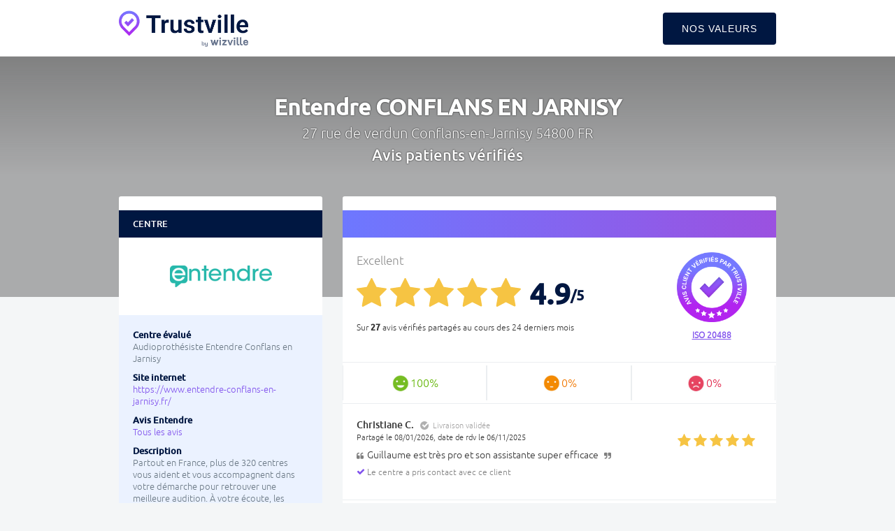

--- FILE ---
content_type: text/html; charset=utf-8
request_url: https://trustville.com/avis-clients/pc/XSdASH/aides_auditives/entendre_conflans_en_jarnisy
body_size: 12032
content:
<!DOCTYPE html><html lang="fr"><head><meta charset="utf-8" /><meta content="IE=Edge,chrome=1" http-equiv="X-UA-Compatible" /><meta content="width=device-width, initial-scale=1.0" name="viewport" /><meta content="Avis patients vérifiés Entendre CONFLANS EN JARNISY 54800 | Trustville " name="title" /><meta content="Avis Entendre CONFLANS EN JARNISY 54800. Retrouvez 27 avis vérifiés de clients ayant effectué des transactions récentes. Norme ISO." name="description" /><link href="https://trustville.com/avis-clients/pc/XSdASH/aides_auditives/entendre_conflans_en_jarnisy" rel="canonical" /><title>Avis patients vérifiés Entendre CONFLANS EN JARNISY 54800 | Trustville </title><meta content="authenticity_token" name="csrf-param" />
<meta content="BC5XbWpSUCegulmF/kwWlNKILhccfcACJDXKie6K9ws=" name="csrf-token" /><link href="https://storage.googleapis.com/wizville-assets-eu/assets/trustville-f30fcc1ce5f631d0a132ae40d04ea7d1.css" media="all" rel="stylesheet" type="text/css" /><link href="https://storage.googleapis.com/wizville-assets-eu/assets/trustville-73cb5261a53dc2053f5ed7d78384f753.ico" rel="shortcut icon" type="image/vnd.microsoft.icon" /><script>
//<![CDATA[
window.gon={};gon.is_mobile=null;gon.one_page=1;
//]]>
</script><script src="https://storage.googleapis.com/wizville-assets-eu/assets/trustville-f352433f1a077657301929e944d975a2.js" type="text/javascript"></script><!--Le HTML5 shim, for IE6-8 support of HTML elements--><!--[if IE]><script src="//cdnjs.cloudflare.com/ajax/libs/html5shiv/3.7.2/html5shiv.min.js" type="text/javascript"></script><![endif]--><script src="https://www.google.com/recaptcha/api.js"></script><script async src="https://www.googletagmanager.com/gtag/js?id=G-G4NEHQ439M"></script><script type="application/ld+json">[{"@context":"https://schema.org","@type":"BreadcrumbList","itemListElement":[{"@type":"ListItem","item":{"@id":"https://trustville.com/avis-clients/pc/XSdASH/aides_auditives/entendre_conflans_en_jarnisy","name":"Aides auditives"},"position":1},{"@type":"ListItem","item":{"@id":"https://trustville.com/avis-clients/pc/XSdASH/aides_auditives/entendre_conflans_en_jarnisy","name":"54800"},"position":2},{"@type":"ListItem","item":{"@id":"https://trustville.com/avis-clients/pc/XSdASH/aides_auditives/entendre_conflans_en_jarnisy","name":"Audioproth\u00e9siste Entendre Conflans en Jarnisy"},"position":3}]},{"@context":"https://schema.org","@type":"LocalBusiness","address":{"@type":"PostalAddress","addressCountry":"FR","addressLocality":"Conflans-en-Jarnisy","postalCode":"54800","streetAddress":"27 rue de verdun"},"aggregateRating":{"@type":"AggregateRating","bestRating":5,"ratingValue":4.9,"reviewCount":27,"worstRating":0},"description":"Aides auditives","image":"https://storage.googleapis.com/wizville-public-eu/uploads/theme/brand_logo_picture/9995/desktop_89b54e0d733686e2cbd7e749676cb4980633716c38d4887fcae66786c3df67a1b79d1ae7010e32b4_entendre180.png","name":"Audioproth\u00e9siste Entendre Conflans en Jarnisy","openingHours":"MO 09h00-12h00, MO 14h00-18h00, TU 09h00-12h00, TU 14h00-18h00, WE 09h00-12h00, WE 14h00-18h00, TH 09h00-12h00, TH 14h00-18h00, FR 09h00-12h00, FR 14h00-18h00","telephone":"03 66 88 06 25","url":"https://www.entendre-conflans-en-jarnisy.fr/","review":[{"@context":"https://schema.org","@type":"Review","about":"Aides auditives","author":{"@context":"https://schema.org","@type":"Person","name":"Christiane"},"datePublished":"2026-01-08","itemReviewed":"Local business","publisher":{"@type":"Organization","logo":"https://storage.googleapis.com/wizville-assets-eu/static/images/trustville/favicon_trustville.png","name":"Trustville","url":"https://www.trustville.com/"},"reviewBody":"Guillaume est tr\u00e8s pro et son assistante super efficace","reviewRating":{"@type":"Rating","bestRating":5,"ratingValue":3,"worstRating":0}},{"@context":"https://schema.org","@type":"Review","about":"Aides auditives","author":{"@context":"https://schema.org","@type":"Person","name":"ALAIN"},"datePublished":"2025-11-30","itemReviewed":"Local business","publisher":{"@type":"Organization","logo":"https://storage.googleapis.com/wizville-assets-eu/static/images/trustville/favicon_trustville.png","name":"Trustville","url":"https://www.trustville.com/"},"reviewBody":"Bien re\u00e7u, \u00e0 notre \u00e9coute (sans jeu de mots),  patient et de bons conseils pour choisir l'appareil le mieux adapt\u00e9, tout le temps pour se d\u00e9cider, tr\u00e8s professionnel. Impeccable.","reviewRating":{"@type":"Rating","bestRating":5,"ratingValue":3,"worstRating":0}},{"@context":"https://schema.org","@type":"Review","about":"Aides auditives","author":{"@context":"https://schema.org","@type":"Person","name":"MARC"},"datePublished":"2025-11-15","itemReviewed":"Local business","publisher":{"@type":"Organization","logo":"https://storage.googleapis.com/wizville-assets-eu/static/images/trustville/favicon_trustville.png","name":"Trustville","url":"https://www.trustville.com/"},"reviewBody":"Pr\u00eat de chez moi ,comp\u00e9tent et surtout \u00e0 notre \u00e9coute.","reviewRating":{"@type":"Rating","bestRating":5,"ratingValue":2,"worstRating":0}},{"@context":"https://schema.org","@type":"Review","about":"Aides auditives","author":{"@context":"https://schema.org","@type":"Person","name":"JOEL"},"datePublished":"2025-10-28","itemReviewed":"Local business","publisher":{"@type":"Organization","logo":"https://storage.googleapis.com/wizville-assets-eu/static/images/trustville/favicon_trustville.png","name":"Trustville","url":"https://www.trustville.com/"},"reviewBody":"Comp\u00e9tence, professionalisme et empathie.","reviewRating":{"@type":"Rating","bestRating":5,"ratingValue":3,"worstRating":0}},{"@context":"https://schema.org","@type":"Review","about":"Aides auditives","author":{"@context":"https://schema.org","@type":"Person","name":"ANDRE"},"datePublished":"2025-10-27","itemReviewed":"Local business","publisher":{"@type":"Organization","logo":"https://storage.googleapis.com/wizville-assets-eu/static/images/trustville/favicon_trustville.png","name":"Trustville","url":"https://www.trustville.com/"},"reviewBody":"Tr\u00e8s satisfait du produit et le professionnalisme du sp\u00e9cialiste. Je recommande vivement.","reviewRating":{"@type":"Rating","bestRating":5,"ratingValue":3,"worstRating":0}},{"@context":"https://schema.org","@type":"Review","about":"Aides auditives","author":{"@context":"https://schema.org","@type":"Person","name":"JOELLE"},"datePublished":"2025-10-25","itemReviewed":"Local business","publisher":{"@type":"Organization","logo":"https://storage.googleapis.com/wizville-assets-eu/static/images/trustville/favicon_trustville.png","name":"Trustville","url":"https://www.trustville.com/"},"reviewBody":"","reviewRating":{"@type":"Rating","bestRating":5,"ratingValue":2,"worstRating":0}},{"@context":"https://schema.org","@type":"Review","about":"Aides auditives","author":{"@context":"https://schema.org","@type":"Person","name":"ISABELLE"},"datePublished":"2025-09-19","itemReviewed":"Local business","publisher":{"@type":"Organization","logo":"https://storage.googleapis.com/wizville-assets-eu/static/images/trustville/favicon_trustville.png","name":"Trustville","url":"https://www.trustville.com/"},"reviewBody":"J'ai pu obtenir des conseils clairs sur les diff\u00e9rentes options possibles sans aucune pression commerciale. Un suivi tr\u00e8s r\u00e9gulier m a \u00e9t\u00e9 propos\u00e9 apr\u00e8s l'acquisition des appareils auditifs.","reviewRating":{"@type":"Rating","bestRating":5,"ratingValue":3,"worstRating":0}},{"@context":"https://schema.org","@type":"Review","about":"Aides auditives","author":{"@context":"https://schema.org","@type":"Person","name":"J JACQUES"},"datePublished":"2025-08-28","itemReviewed":"Local business","publisher":{"@type":"Organization","logo":"https://storage.googleapis.com/wizville-assets-eu/static/images/trustville/favicon_trustville.png","name":"Trustville","url":"https://www.trustville.com/"},"reviewBody":"Qualit\u00e9 du service","reviewRating":{"@type":"Rating","bestRating":5,"ratingValue":3,"worstRating":0}},{"@context":"https://schema.org","@type":"Review","about":"Aides auditives","author":{"@context":"https://schema.org","@type":"Person","name":"SOLANGE"},"datePublished":"2025-08-25","itemReviewed":"Local business","publisher":{"@type":"Organization","logo":"https://storage.googleapis.com/wizville-assets-eu/static/images/trustville/favicon_trustville.png","name":"Trustville","url":"https://www.trustville.com/"},"reviewBody":"","reviewRating":{"@type":"Rating","bestRating":5,"ratingValue":3,"worstRating":0}},{"@context":"https://schema.org","@type":"Review","about":"Aides auditives","author":{"@context":"https://schema.org","@type":"Person","name":"PASCAL"},"datePublished":"2025-07-28","itemReviewed":"Local business","publisher":{"@type":"Organization","logo":"https://storage.googleapis.com/wizville-assets-eu/static/images/trustville/favicon_trustville.png","name":"Trustville","url":"https://www.trustville.com/"},"reviewBody":"","reviewRating":{"@type":"Rating","bestRating":5,"ratingValue":3,"worstRating":0}},{"@context":"https://schema.org","@type":"Review","about":"Aides auditives","author":{"@context":"https://schema.org","@type":"Person","name":"LOLA"},"datePublished":"2025-07-23","itemReviewed":"Local business","publisher":{"@type":"Organization","logo":"https://storage.googleapis.com/wizville-assets-eu/static/images/trustville/favicon_trustville.png","name":"Trustville","url":"https://www.trustville.com/"},"reviewBody":"Personnel sympathique,  \u00e0 l'\u00e9coute","reviewRating":{"@type":"Rating","bestRating":5,"ratingValue":3,"worstRating":0}},{"@context":"https://schema.org","@type":"Review","about":"Aides auditives","author":{"@context":"https://schema.org","@type":"Person","name":"MICHEL"},"datePublished":"2025-07-19","itemReviewed":"Local business","publisher":{"@type":"Organization","logo":"https://storage.googleapis.com/wizville-assets-eu/static/images/trustville/favicon_trustville.png","name":"Trustville","url":"https://www.trustville.com/"},"reviewBody":"","reviewRating":{"@type":"Rating","bestRating":5,"ratingValue":3,"worstRating":0}},{"@context":"https://schema.org","@type":"Review","about":"Aides auditives","author":{"@context":"https://schema.org","@type":"Person","name":"Jean"},"datePublished":"2025-06-02","itemReviewed":"Local business","publisher":{"@type":"Organization","logo":"https://storage.googleapis.com/wizville-assets-eu/static/images/trustville/favicon_trustville.png","name":"Trustville","url":"https://www.trustville.com/"},"reviewBody":"","reviewRating":{"@type":"Rating","bestRating":5,"ratingValue":3,"worstRating":0}},{"@context":"https://schema.org","@type":"Review","about":"Aides auditives","author":{"@context":"https://schema.org","@type":"Person","name":"THERESE"},"datePublished":"2025-06-01","itemReviewed":"Local business","publisher":{"@type":"Organization","logo":"https://storage.googleapis.com/wizville-assets-eu/static/images/trustville/favicon_trustville.png","name":"Trustville","url":"https://www.trustville.com/"},"reviewBody":"","reviewRating":{"@type":"Rating","bestRating":5,"ratingValue":3,"worstRating":0}},{"@context":"https://schema.org","@type":"Review","about":"Aides auditives","author":{"@context":"https://schema.org","@type":"Person","name":"Rose"},"datePublished":"2025-05-20","itemReviewed":"Local business","publisher":{"@type":"Organization","logo":"https://storage.googleapis.com/wizville-assets-eu/static/images/trustville/favicon_trustville.png","name":"Trustville","url":"https://www.trustville.com/"},"reviewBody":"A l'\u00e9coute,de bon conseil","reviewRating":{"@type":"Rating","bestRating":5,"ratingValue":3,"worstRating":0}},{"@context":"https://schema.org","@type":"Review","about":"Aides auditives","author":{"@context":"https://schema.org","@type":"Person","name":"JEAN-PAUL"},"datePublished":"2025-04-01","itemReviewed":"Local business","publisher":{"@type":"Organization","logo":"https://storage.googleapis.com/wizville-assets-eu/static/images/trustville/favicon_trustville.png","name":"Trustville","url":"https://www.trustville.com/"},"reviewBody":"Professionnel \u00e0 l'\u00e9coute, \u201centend\u201c vos besoins, tr\u00e8s pr\u00e9sent aussit\u00f4t qu n\u00e9cessaire, secr\u00e9taire \u00e0 l'accueil tr\u00e8s agr\u00e9able. Tr\u00e8s satisfait du produit propos\u00e9","reviewRating":{"@type":"Rating","bestRating":5,"ratingValue":3,"worstRating":0}},{"@context":"https://schema.org","@type":"Review","about":"Aides auditives","author":{"@context":"https://schema.org","@type":"Person","name":"ALEX"},"datePublished":"2025-03-01","itemReviewed":"Local business","publisher":{"@type":"Organization","logo":"https://storage.googleapis.com/wizville-assets-eu/static/images/trustville/favicon_trustville.png","name":"Trustville","url":"https://www.trustville.com/"},"reviewBody":"Impeccable","reviewRating":{"@type":"Rating","bestRating":5,"ratingValue":3,"worstRating":0}},{"@context":"https://schema.org","@type":"Review","about":"Aides auditives","author":{"@context":"https://schema.org","@type":"Person","name":"Marcel"},"datePublished":"2025-01-08","itemReviewed":"Local business","publisher":{"@type":"Organization","logo":"https://storage.googleapis.com/wizville-assets-eu/static/images/trustville/favicon_trustville.png","name":"Trustville","url":"https://www.trustville.com/"},"reviewBody":"bon accueil, bonne prise en charge et bon suivi.","reviewRating":{"@type":"Rating","bestRating":5,"ratingValue":3,"worstRating":0}},{"@context":"https://schema.org","@type":"Review","about":"Aides auditives","author":{"@context":"https://schema.org","@type":"Person","name":"Gerard"},"datePublished":"2024-12-22","itemReviewed":"Local business","publisher":{"@type":"Organization","logo":"https://storage.googleapis.com/wizville-assets-eu/static/images/trustville/favicon_trustville.png","name":"Trustville","url":"https://www.trustville.com/"},"reviewBody":"satisfaction total du personnel","reviewRating":{"@type":"Rating","bestRating":5,"ratingValue":3,"worstRating":0}},{"@context":"https://schema.org","@type":"Review","about":"Aides auditives","author":{"@context":"https://schema.org","@type":"Person","name":"Marie"},"datePublished":"2024-11-13","itemReviewed":"Local business","publisher":{"@type":"Organization","logo":"https://storage.googleapis.com/wizville-assets-eu/static/images/trustville/favicon_trustville.png","name":"Trustville","url":"https://www.trustville.com/"},"reviewBody":"Accueil et service tr\u00e8s bien","reviewRating":{"@type":"Rating","bestRating":5,"ratingValue":3,"worstRating":0}},{"@context":"https://schema.org","@type":"Review","about":"Aides auditives","author":{"@context":"https://schema.org","@type":"Person","name":"Christine"},"datePublished":"2024-10-28","itemReviewed":"Local business","publisher":{"@type":"Organization","logo":"https://storage.googleapis.com/wizville-assets-eu/static/images/trustville/favicon_trustville.png","name":"Trustville","url":"https://www.trustville.com/"},"reviewBody":"personnel tr\u00e8s comp\u00e9tent et tr\u00e8s professionnel","reviewRating":{"@type":"Rating","bestRating":5,"ratingValue":3,"worstRating":0}},{"@context":"https://schema.org","@type":"Review","about":"Aides auditives","author":{"@context":"https://schema.org","@type":"Person","name":"Jean Dominique"},"datePublished":"2024-07-28","itemReviewed":"Local business","publisher":{"@type":"Organization","logo":"https://storage.googleapis.com/wizville-assets-eu/static/images/trustville/favicon_trustville.png","name":"Trustville","url":"https://www.trustville.com/"},"reviewBody":"","reviewRating":{"@type":"Rating","bestRating":5,"ratingValue":3,"worstRating":0}},{"@context":"https://schema.org","@type":"Review","about":"Aides auditives","author":{"@context":"https://schema.org","@type":"Person","name":"Christiane"},"datePublished":"2024-06-12","itemReviewed":"Local business","publisher":{"@type":"Organization","logo":"https://storage.googleapis.com/wizville-assets-eu/static/images/trustville/favicon_trustville.png","name":"Trustville","url":"https://www.trustville.com/"},"reviewBody":"Audio proth\u00e9siste de tr\u00e8s bon conseil et \u00e0 l'\u00e9coute","reviewRating":{"@type":"Rating","bestRating":5,"ratingValue":3,"worstRating":0}},{"@context":"https://schema.org","@type":"Review","about":"Aides auditives","author":{"@context":"https://schema.org","@type":"Person","name":"Nicole"},"datePublished":"2024-06-11","itemReviewed":"Local business","publisher":{"@type":"Organization","logo":"https://storage.googleapis.com/wizville-assets-eu/static/images/trustville/favicon_trustville.png","name":"Trustville","url":"https://www.trustville.com/"},"reviewBody":"","reviewRating":{"@type":"Rating","bestRating":5,"ratingValue":3,"worstRating":0}},{"@context":"https://schema.org","@type":"Review","about":"Aides auditives","author":{"@context":"https://schema.org","@type":"Person","name":"Laurent"},"datePublished":"2024-05-26","itemReviewed":"Local business","publisher":{"@type":"Organization","logo":"https://storage.googleapis.com/wizville-assets-eu/static/images/trustville/favicon_trustville.png","name":"Trustville","url":"https://www.trustville.com/"},"reviewBody":"Parce que je suis satisfait","reviewRating":{"@type":"Rating","bestRating":5,"ratingValue":3,"worstRating":0}},{"@context":"https://schema.org","@type":"Review","about":"Aides auditives","author":{"@context":"https://schema.org","@type":"Person","name":"Gaelle"},"datePublished":"2024-04-27","itemReviewed":"Local business","publisher":{"@type":"Organization","logo":"https://storage.googleapis.com/wizville-assets-eu/static/images/trustville/favicon_trustville.png","name":"Trustville","url":"https://www.trustville.com/"},"reviewBody":"Parce que je suis enti\u00e8rement satisfaite","reviewRating":{"@type":"Rating","bestRating":5,"ratingValue":3,"worstRating":0}},{"@context":"https://schema.org","@type":"Review","about":"Aides auditives","author":{"@context":"https://schema.org","@type":"Person","name":"Joel"},"datePublished":"2024-01-28","itemReviewed":"Local business","publisher":{"@type":"Organization","logo":"https://storage.googleapis.com/wizville-assets-eu/static/images/trustville/favicon_trustville.png","name":"Trustville","url":"https://www.trustville.com/"},"reviewBody":"Bon accueil  tr\u00e8s \u00e0 l \u00e9coute  du client et de bons conseils","reviewRating":{"@type":"Rating","bestRating":5,"ratingValue":3,"worstRating":0}}]}]</script></head><body class="trustville" data-theme="#8052ED"><div class="background-layer" style="background-image: url(&#39;&#39;)"></div><div class="navbar navbar-default navbar-static-top"><div class="container"><button class="navbar-toggle" data-target=".navbar-responsive-collapse" data-toggle="collapse" type="button"><span class="icon-bar" style=""></span><span class="icon-bar" style=""></span><span class="icon-bar" style=""></span></button><a class="navbar-brand" href="https://www.trustville.com"><div class="hidden-xs"><img alt="Logo_trustville_color" height="52" src="https://storage.googleapis.com/wizville-assets-eu/assets/trustville/logo_trustville_color-243da3931b4f3a18fc773519b7e42546.png" /></div><div class="visible-xs"><img alt="Logo_trustville_color" height="35" src="https://storage.googleapis.com/wizville-assets-eu/assets/trustville/logo_trustville_color-243da3931b4f3a18fc773519b7e42546.png" /></div></a><div class="navbar-collapse collapse navbar-responsive-collapse"><ul class="nav navbar-nav"><li class="contact"><a href="https://www.trustville.com/" style="" target="_blank">Nos valeurs</a></li></ul></div></div></div><h1 class="page-title"><strong>Entendre CONFLANS EN JARNISY</strong><h2 class="page-subtitle">27 rue de verdun Conflans-en-Jarnisy 54800 FR</h2></h1><h1 class="page-title-verified">Avis patients vérifiés</h1><div class="opacity-layer"></div><div class="container" id="trustville_content"><meta content="https://storage.googleapis.com/wizville-public-eu/uploads/theme/brand_logo_picture/9995/desktop_89b54e0d733686e2cbd7e749676cb4980633716c38d4887fcae66786c3df67a1b79d1ae7010e32b4_entendre180.png" /><div class="row"><div class="col-lg-12"><div class="modal-report modal fade" id="modal_report"><div class="modal-dialog"><div class="modal-content"><input id="answer_id" name="trustville_reporting[answer_id]" type="hidden" value="" /><input id="message_id" name="trustville_reporting[message_id]" type="hidden" value="" /><input name="remote_ip" type="hidden" value="18.191.139.111" /><input class="g-recaptcha-response" name="g-recaptcha-response" type="hidden" value="" /><div class="modal-header"><span class="title"><span class="verb">Signaler cet avis</span><span class="client none">Signaler cette réponse</span><a class="close" data-dismiss="modal" href="#">&times;</a></span></div><div class="modal-body"><label for="report_reason">Choisissez un motif<sup>*</sup> :</label><select id="trustville_reporting_reason" name="trustville_reporting[reason]"><option value="call_legal_action">Appel à action en justice</option>
<option value="no_experience">Avis sans expérience</option>
<option value="skew_results">Cherche à biaiser les résultats</option>
<option value="conflict">Conflit d&#x27;intérêt</option>
<option value="unintelligible">Confus ou incompréhensible</option>
<option value="malicious">Contenu malicieux</option>
<option value="picture">Contient une photo</option>
<option value="defamatory">Diffamation</option>
<option value="personal_info">Infos personnelles</option>
<option value="coarse">Injures &amp; grossièretés</option>
<option value="banned_word">Mot interdit</option>
<option value="incoherent">Note &amp; commentaire pas cohérents</option>
<option value="advertising">Promeut un autre service</option>
<option value="unrelated">Sans rapport avec le sujet</option>
<option value="spam">Spam</option>
<option value="fake_id">Usurpation d&#x27;identité</option>
<option value="others">Autres</option></select><label for="report_email">Afin d&#39;être informé du traitement de votre signalement, merci de renseigner votre email<sup>*</sup> :<p class="email-mandatory none">Obligatoire</p></label><input id="trustville_reporting_email" name="trustville_reporting[email]" type="email" /></div><div class="modal-body-success-answer none"><b>Votre signalement a bien été pris en compte.</b><br><br>Vous recevrez très prochainement un email vous renseignant des suites qui seront données à votre signalement.</div><div class="modal-body-success-message none"><b>Votre signalement a bien été pris en compte.</b><br><br>Merci de contribuer à la qualité de notre service.</div><div class="modal-footer"><div class="g-recaptcha" data-callback="recaptchaCallback" data-sitekey="6LeZiBcTAAAAALiizrTZPj-M_m4qW5kG8ZWeJtkQ"></div><input class="btn btn-primary submit-report" id="submit_report" name="commit" type="submit" value="Signaler" /></div></div></div></div><section class="active" id="feedbacks"><a class="mobile_tabs" data-target=".feedbacks_tab" href="#feedbacks" id="link_to_feedbacks"><h2 class="hidden-sm" style="">Avis patients</h2><h2 class="hidden-xs" style=""></h2></a><a class="mobile_tabs not-active" data-target="#infos_mobile" href="#infos_mobile" id="link_to_company"><h2>Entreprise</h2></a><div class="trustville-on-5" id="global_average"><div id="global_average_content"><span class="place-name">Audioprothésiste Entendre Conflans en Jarnisy</span><div><p class="star-extra-info">Excellent</p><span class='trustville-stars trustville-stars-full'></span><span class='trustville-stars trustville-stars-full'></span><span class='trustville-stars trustville-stars-full'></span><span class='trustville-stars trustville-stars-full'></span><span class='trustville-stars trustville-stars-full'></span><span id="global_average_mark"><strong style="">4.9</strong><span class="on-5" style="">/5</span></span><span class="total">27</span><p class="legend">Sur <b >27</b> avis vérifiés <span class="hidden-xs">partagés au cours des 24 derniers mois</span><span class="visible-xs-inline">depuis 24 mois</span></p></div><p class="visible-xs-block trustville-label"><img alt="Trustville-label-fr" class="" height="50" src="https://wizville.fr/static/lib/images/trustville-label-fr.png" width="50" /><span>Les avis diffusés sur TrustVille sont des avis de patients ayant une preuve d&#39;expérience, en ligne avec les recommandations de la norme<a href="http://www.afnor.org/liste-des-actualites/actualites/2013/juillet-2013/afnor-publie-la-premiere-norme-volontaire-pour-fiabiliser-le-traitement-des-avis-en-ligne-de-consommateurs" style="" target="_blank">ISO 20488</a></span></p></div></div><strong class="trustville-label hidden-xs"><img alt="Trustville-label-fr" class="" height="205" src="https://wizville.fr/static/lib/images/trustville-label-fr.png" width="205" /><span><a href="https://www.iso.org/fr/standard/68193.html" target="_blank">ISO 20488</a></span></strong><div class="filters feedbacks_tab"><span class="feel-link" data-url="L2F2aXMtY2xpZW50cy9wYy9YU2RBU0gvYWlkZXNfYXVkaXRpdmVzL2VudGVu
ZHJlX2NvbmZsYW5zX2VuX2phcm5pc3k/ZmVlbGluZz1wb3NpdGl2ZSZwYWdl
PTE=
"><div class="feel" data-trigger="positive"><span class="pos">100%</span></div></span><span class="feel-link" data-url="L2F2aXMtY2xpZW50cy9wYy9YU2RBU0gvYWlkZXNfYXVkaXRpdmVzL2VudGVu
ZHJlX2NvbmZsYW5zX2VuX2phcm5pc3k/ZmVlbGluZz1uZXV0cmFsJnBhZ2U9
MQ==
"><div class="feel" data-trigger="neutral"><span class="neu">0%</span></div></span><span class="feel-link" data-url="L2F2aXMtY2xpZW50cy9wYy9YU2RBU0gvYWlkZXNfYXVkaXRpdmVzL2VudGVu
ZHJlX2NvbmZsYW5zX2VuX2phcm5pc3k/ZmVlbGluZz1uZWdhdGl2ZSZwYWdl
PTE=
"><div class="feel" data-trigger="negative"><span class="neg">0%</span></div></span></div><div class="feedbacks_tab" id="feedbacks_list"><div class="feedback positive" data-date="2026-01-08" data-score="5" data-voter-id="149606577"><div class="place-name"><span>Audioprothésiste Entendre Conflans en Jarnisy</span></div><div class="col-left"><p class="author"><span>Christiane C.</span></p><span class="confirmed-transaction" data-placement="top" data-toggle="tooltip" title="Numéro de ticket : XX5110"><span class="confirmed-transaction-icon"></span><span class="confirmed-transaction-text">Livraison validée</span></span><div class="extra-infos" style="font-size: 11px; margin-bottom: 8px;">Partagé le 08/01/2026, date de rdv le 06/11/2025<span class="actions verbatim"></span><a class="report-answer" data-answer-id="830204001" data-toggle="modal" href="#modal_report" style="padding-left: 2px; color: grey"><i class="t-icon-flag"></i></a></div><p class="verbatim"><img src="https://storage.googleapis.com/wizville-assets-eu/assets/trustville/quote_left.svg" style="margin: 0px 5px 0px 0px; opacity: 0.5;" width="10px" />Guillaume est très pro et son assistante super efficace <img src="https://storage.googleapis.com/wizville-assets-eu/assets/trustville/quote_right.svg" style="margin: 0px 0px 0px 5px; opacity: 0.5;" width="10px" /></p></div><div class="col-right"><span class="rate">5</span><span class='trustville-stars trustville-stars-full trustville-stars-middle'></span><span class='trustville-stars trustville-stars-full trustville-stars-middle'></span><span class='trustville-stars trustville-stars-full trustville-stars-middle'></span><span class='trustville-stars trustville-stars-full trustville-stars-middle'></span><span class='trustville-stars trustville-stars-full trustville-stars-middle'></span></div><div class="client-response"><p class="response-legend"><i class="t-icon-check" style=""></i>Le centre a pris contact avec ce client</p></div></div><div class="feedback positive" data-date="2025-11-30" data-score="5" data-voter-id="145740258"><div class="place-name"><span>Audioprothésiste Entendre Conflans en Jarnisy</span></div><div class="col-left"><p class="author"><span>ALAIN G.</span></p><span class="confirmed-transaction" data-placement="top" data-toggle="tooltip" title="Numéro de ticket : XX5100"><span class="confirmed-transaction-icon"></span><span class="confirmed-transaction-text">Livraison validée</span></span><div class="extra-infos" style="font-size: 11px; margin-bottom: 8px;">Partagé le 30/11/2025, date de rdv le 01/10/2025<span class="actions verbatim"></span><a class="report-answer" data-answer-id="816163719" data-toggle="modal" href="#modal_report" style="padding-left: 2px; color: grey"><i class="t-icon-flag"></i></a></div><p class="verbatim"><img src="https://storage.googleapis.com/wizville-assets-eu/assets/trustville/quote_left.svg" style="margin: 0px 5px 0px 0px; opacity: 0.5;" width="10px" />Bien reçu, à notre écoute (sans jeu de mots),  patient et de bons conseils pour choisir l&#39;appareil le mieux adapté, tout le temps pour se décider, très professionnel. Impeccable.<img src="https://storage.googleapis.com/wizville-assets-eu/assets/trustville/quote_right.svg" style="margin: 0px 0px 0px 5px; opacity: 0.5;" width="10px" /></p></div><div class="col-right"><span class="rate">5</span><span class='trustville-stars trustville-stars-full trustville-stars-middle'></span><span class='trustville-stars trustville-stars-full trustville-stars-middle'></span><span class='trustville-stars trustville-stars-full trustville-stars-middle'></span><span class='trustville-stars trustville-stars-full trustville-stars-middle'></span><span class='trustville-stars trustville-stars-full trustville-stars-middle'></span></div><div class="client-response"><p class="response-legend"><i class="t-icon-check" style=""></i>Le centre a pris contact avec ce client</p></div></div><div class="feedback positive" data-date="2025-11-15" data-score="4" data-voter-id="144227283"><div class="place-name"><span>Audioprothésiste Entendre Conflans en Jarnisy</span></div><div class="col-left"><p class="author"><span>MARC S.</span></p><span class="confirmed-transaction" data-placement="top" data-toggle="tooltip" title="Numéro de ticket : XX5090"><span class="confirmed-transaction-icon"></span><span class="confirmed-transaction-text">Livraison validée</span></span><div class="extra-infos" style="font-size: 11px; margin-bottom: 8px;">Partagé le 15/11/2025, date de rdv le 16/09/2025<span class="actions verbatim"></span><a class="report-answer" data-answer-id="810419766" data-toggle="modal" href="#modal_report" style="padding-left: 2px; color: grey"><i class="t-icon-flag"></i></a></div><p class="verbatim"><img src="https://storage.googleapis.com/wizville-assets-eu/assets/trustville/quote_left.svg" style="margin: 0px 5px 0px 0px; opacity: 0.5;" width="10px" />Prêt de chez moi ,compétent et surtout à notre écoute.<img src="https://storage.googleapis.com/wizville-assets-eu/assets/trustville/quote_right.svg" style="margin: 0px 0px 0px 5px; opacity: 0.5;" width="10px" /></p></div><div class="col-right"><span class="rate">4</span><span class='trustville-stars trustville-stars-full trustville-stars-middle'></span><span class='trustville-stars trustville-stars-full trustville-stars-middle'></span><span class='trustville-stars trustville-stars-full trustville-stars-middle'></span><span class='trustville-stars trustville-stars-full trustville-stars-middle'></span><span class='trustville-stars trustville-stars-empty trustville-stars-middle'></span></div></div><div class="feedback positive" data-date="2025-10-28" data-score="5" data-voter-id="142336428"><div class="place-name"><span>Audioprothésiste Entendre Conflans en Jarnisy</span></div><div class="col-left"><p class="author"><span>JOEL M.</span></p><span class="confirmed-transaction" data-placement="top" data-toggle="tooltip" title="Numéro de ticket : XX5080"><span class="confirmed-transaction-icon"></span><span class="confirmed-transaction-text">Livraison validée</span></span><div class="extra-infos" style="font-size: 11px; margin-bottom: 8px;">Partagé le 28/10/2025, date de rdv le 29/08/2025<span class="actions verbatim"></span><a class="report-answer" data-answer-id="803612327" data-toggle="modal" href="#modal_report" style="padding-left: 2px; color: grey"><i class="t-icon-flag"></i></a></div><p class="verbatim"><img src="https://storage.googleapis.com/wizville-assets-eu/assets/trustville/quote_left.svg" style="margin: 0px 5px 0px 0px; opacity: 0.5;" width="10px" />Compétence, professionalisme et empathie. <img src="https://storage.googleapis.com/wizville-assets-eu/assets/trustville/quote_right.svg" style="margin: 0px 0px 0px 5px; opacity: 0.5;" width="10px" /></p></div><div class="col-right"><span class="rate">5</span><span class='trustville-stars trustville-stars-full trustville-stars-middle'></span><span class='trustville-stars trustville-stars-full trustville-stars-middle'></span><span class='trustville-stars trustville-stars-full trustville-stars-middle'></span><span class='trustville-stars trustville-stars-full trustville-stars-middle'></span><span class='trustville-stars trustville-stars-full trustville-stars-middle'></span></div><div class="client-response"><p class="response-legend"><i class="t-icon-check" style=""></i>Le centre a pris contact avec ce client</p></div></div><div class="feedback positive" data-date="2025-10-27" data-score="5" data-voter-id="142237227"><div class="place-name"><span>Audioprothésiste Entendre Conflans en Jarnisy</span></div><div class="col-left"><p class="author"><span>ANDRE D.</span></p><span class="confirmed-transaction" data-placement="top" data-toggle="tooltip" title="Numéro de ticket : XX5080"><span class="confirmed-transaction-icon"></span><span class="confirmed-transaction-text">Livraison validée</span></span><div class="extra-infos" style="font-size: 11px; margin-bottom: 8px;">Partagé le 27/10/2025, date de rdv le 27/08/2025<span class="actions verbatim"></span><a class="report-answer" data-answer-id="803046453" data-toggle="modal" href="#modal_report" style="padding-left: 2px; color: grey"><i class="t-icon-flag"></i></a></div><p class="verbatim"><img src="https://storage.googleapis.com/wizville-assets-eu/assets/trustville/quote_left.svg" style="margin: 0px 5px 0px 0px; opacity: 0.5;" width="10px" />Très satisfait du produit et le professionnalisme du spécialiste. Je recommande vivement.<img src="https://storage.googleapis.com/wizville-assets-eu/assets/trustville/quote_right.svg" style="margin: 0px 0px 0px 5px; opacity: 0.5;" width="10px" /></p></div><div class="col-right"><span class="rate">5</span><span class='trustville-stars trustville-stars-full trustville-stars-middle'></span><span class='trustville-stars trustville-stars-full trustville-stars-middle'></span><span class='trustville-stars trustville-stars-full trustville-stars-middle'></span><span class='trustville-stars trustville-stars-full trustville-stars-middle'></span><span class='trustville-stars trustville-stars-full trustville-stars-middle'></span></div><div class="client-response"><p class="response-legend"><i class="t-icon-check" style=""></i>Le centre a pris contact avec ce client</p></div></div><div class="feedback positive" data-date="2025-10-25" data-score="4" data-voter-id="142140698"><div class="place-name"><span>Audioprothésiste Entendre Conflans en Jarnisy</span></div><div class="col-left"><p class="author"><span>JOELLE C.</span></p><span class="confirmed-transaction" data-placement="top" data-toggle="tooltip" title="Numéro de ticket : XX5080"><span class="confirmed-transaction-icon"></span><span class="confirmed-transaction-text">Livraison validée</span></span><div class="extra-infos" style="font-size: 11px; margin-bottom: 8px;">Partagé le 25/10/2025, date de rdv le 26/08/2025<span class="actions verbatim"></span><a class="report-answer" data-answer-id="802611967" data-toggle="modal" href="#modal_report" style="padding-left: 2px; color: grey"><i class="t-icon-flag"></i></a></div><p class="verbatim"></p></div><div class="col-right"><span class="rate">4</span><span class='trustville-stars trustville-stars-full trustville-stars-middle'></span><span class='trustville-stars trustville-stars-full trustville-stars-middle'></span><span class='trustville-stars trustville-stars-full trustville-stars-middle'></span><span class='trustville-stars trustville-stars-full trustville-stars-middle'></span><span class='trustville-stars trustville-stars-empty trustville-stars-middle'></span></div><div class="client-response"><p class="response-legend"><i class="t-icon-check" style=""></i>Le centre a pris contact avec ce client</p></div></div><div class="feedback positive" data-date="2025-09-19" data-score="5" data-voter-id="139420928"><div class="place-name"><span>Audioprothésiste Entendre Conflans en Jarnisy</span></div><div class="col-left"><p class="author"><span>ISABELLE B.</span></p><span class="confirmed-transaction" data-placement="top" data-toggle="tooltip" title="Numéro de ticket : XX5070"><span class="confirmed-transaction-icon"></span><span class="confirmed-transaction-text">Livraison validée</span></span><div class="extra-infos" style="font-size: 11px; margin-bottom: 8px;">Partagé le 19/09/2025, date de rdv le 18/07/2025<span class="actions verbatim"></span><a class="report-answer" data-answer-id="790771115" data-toggle="modal" href="#modal_report" style="padding-left: 2px; color: grey"><i class="t-icon-flag"></i></a></div><p class="verbatim"><img src="https://storage.googleapis.com/wizville-assets-eu/assets/trustville/quote_left.svg" style="margin: 0px 5px 0px 0px; opacity: 0.5;" width="10px" />J&#39;ai pu obtenir des conseils clairs sur les différentes options possibles sans aucune pression commerciale. Un suivi très régulier m a été proposé après l&#39;acquisition des appareils auditifs.<img src="https://storage.googleapis.com/wizville-assets-eu/assets/trustville/quote_right.svg" style="margin: 0px 0px 0px 5px; opacity: 0.5;" width="10px" /></p></div><div class="col-right"><span class="rate">5</span><span class='trustville-stars trustville-stars-full trustville-stars-middle'></span><span class='trustville-stars trustville-stars-full trustville-stars-middle'></span><span class='trustville-stars trustville-stars-full trustville-stars-middle'></span><span class='trustville-stars trustville-stars-full trustville-stars-middle'></span><span class='trustville-stars trustville-stars-full trustville-stars-middle'></span></div><div class="client-response"><p class="response-legend"><i class="t-icon-check" style=""></i>Le centre a pris contact avec ce client</p></div></div><div class="feedback positive" data-date="2025-08-28" data-score="5" data-voter-id="137841334"><div class="place-name"><span>Audioprothésiste Entendre Conflans en Jarnisy</span></div><div class="col-left"><p class="author"><span>J JACQUES M.</span></p><span class="confirmed-transaction" data-placement="top" data-toggle="tooltip" title="Numéro de ticket : XX5060"><span class="confirmed-transaction-icon"></span><span class="confirmed-transaction-text">Livraison validée</span></span><div class="extra-infos" style="font-size: 11px; margin-bottom: 8px;">Partagé le 28/08/2025, date de rdv le 24/06/2025<span class="actions verbatim"></span><a class="report-answer" data-answer-id="783704171" data-toggle="modal" href="#modal_report" style="padding-left: 2px; color: grey"><i class="t-icon-flag"></i></a></div><p class="verbatim"><img src="https://storage.googleapis.com/wizville-assets-eu/assets/trustville/quote_left.svg" style="margin: 0px 5px 0px 0px; opacity: 0.5;" width="10px" />Qualité du service<img src="https://storage.googleapis.com/wizville-assets-eu/assets/trustville/quote_right.svg" style="margin: 0px 0px 0px 5px; opacity: 0.5;" width="10px" /></p></div><div class="col-right"><span class="rate">5</span><span class='trustville-stars trustville-stars-full trustville-stars-middle'></span><span class='trustville-stars trustville-stars-full trustville-stars-middle'></span><span class='trustville-stars trustville-stars-full trustville-stars-middle'></span><span class='trustville-stars trustville-stars-full trustville-stars-middle'></span><span class='trustville-stars trustville-stars-full trustville-stars-middle'></span></div></div><div class="feedback positive" data-date="2025-08-25" data-score="5" data-voter-id="137631330"><div class="place-name"><span>Audioprothésiste Entendre Conflans en Jarnisy</span></div><div class="col-left"><p class="author"><span>SOLANGE B.</span></p><span class="confirmed-transaction" data-placement="top" data-toggle="tooltip" title="Numéro de ticket : XX5060"><span class="confirmed-transaction-icon"></span><span class="confirmed-transaction-text">Livraison validée</span></span><div class="extra-infos" style="font-size: 11px; margin-bottom: 8px;">Partagé le 25/08/2025, date de rdv le 25/06/2025<span class="actions verbatim"></span><a class="report-answer" data-answer-id="782760217" data-toggle="modal" href="#modal_report" style="padding-left: 2px; color: grey"><i class="t-icon-flag"></i></a></div><p class="verbatim"></p></div><div class="col-right"><span class="rate">5</span><span class='trustville-stars trustville-stars-full trustville-stars-middle'></span><span class='trustville-stars trustville-stars-full trustville-stars-middle'></span><span class='trustville-stars trustville-stars-full trustville-stars-middle'></span><span class='trustville-stars trustville-stars-full trustville-stars-middle'></span><span class='trustville-stars trustville-stars-full trustville-stars-middle'></span></div></div><div class="feedback positive" data-date="2025-07-28" data-score="5" data-voter-id="136005583"><div class="place-name"><span>Audioprothésiste Entendre Conflans en Jarnisy</span></div><div class="col-left"><p class="author"><span>PASCAL D.</span></p><span class="confirmed-transaction" data-placement="top" data-toggle="tooltip" title="Numéro de ticket : XX5050"><span class="confirmed-transaction-icon"></span><span class="confirmed-transaction-text">Livraison validée</span></span><div class="extra-infos" style="font-size: 11px; margin-bottom: 8px;">Partagé le 28/07/2025, date de rdv le 28/05/2025<span class="actions verbatim"></span><a class="report-answer" data-answer-id="774846490" data-toggle="modal" href="#modal_report" style="padding-left: 2px; color: grey"><i class="t-icon-flag"></i></a></div><p class="verbatim"></p></div><div class="col-right"><span class="rate">5</span><span class='trustville-stars trustville-stars-full trustville-stars-middle'></span><span class='trustville-stars trustville-stars-full trustville-stars-middle'></span><span class='trustville-stars trustville-stars-full trustville-stars-middle'></span><span class='trustville-stars trustville-stars-full trustville-stars-middle'></span><span class='trustville-stars trustville-stars-full trustville-stars-middle'></span></div></div><div class="feedback positive" data-date="2025-07-23" data-score="5" data-voter-id="135693940"><div class="place-name"><span>Audioprothésiste Entendre Conflans en Jarnisy</span></div><div class="col-left"><p class="author"><span>LOLA S.</span></p><span class="confirmed-transaction" data-placement="top" data-toggle="tooltip" title="Numéro de ticket : XX5050"><span class="confirmed-transaction-icon"></span><span class="confirmed-transaction-text">Livraison validée</span></span><div class="extra-infos" style="font-size: 11px; margin-bottom: 8px;">Partagé le 23/07/2025, date de rdv le 21/05/2025<span class="actions verbatim"></span><a class="report-answer" data-answer-id="773270935" data-toggle="modal" href="#modal_report" style="padding-left: 2px; color: grey"><i class="t-icon-flag"></i></a></div><p class="verbatim"><img src="https://storage.googleapis.com/wizville-assets-eu/assets/trustville/quote_left.svg" style="margin: 0px 5px 0px 0px; opacity: 0.5;" width="10px" />Personnel sympathique,  à l&#39;écoute <img src="https://storage.googleapis.com/wizville-assets-eu/assets/trustville/quote_right.svg" style="margin: 0px 0px 0px 5px; opacity: 0.5;" width="10px" /></p></div><div class="col-right"><span class="rate">5</span><span class='trustville-stars trustville-stars-full trustville-stars-middle'></span><span class='trustville-stars trustville-stars-full trustville-stars-middle'></span><span class='trustville-stars trustville-stars-full trustville-stars-middle'></span><span class='trustville-stars trustville-stars-full trustville-stars-middle'></span><span class='trustville-stars trustville-stars-full trustville-stars-middle'></span></div></div><div class="feedback positive" data-date="2025-07-19" data-score="5" data-voter-id="135255985"><div class="place-name"><span>Audioprothésiste Entendre Conflans en Jarnisy</span></div><div class="col-left"><p class="author"><span>MICHEL V.</span></p><span class="confirmed-transaction" data-placement="top" data-toggle="tooltip" title="Numéro de ticket : XX5050"><span class="confirmed-transaction-icon"></span><span class="confirmed-transaction-text">Livraison validée</span></span><div class="extra-infos" style="font-size: 11px; margin-bottom: 8px;">Partagé le 19/07/2025, date de rdv le 20/05/2025<span class="actions verbatim"></span><a class="report-answer" data-answer-id="771822407" data-toggle="modal" href="#modal_report" style="padding-left: 2px; color: grey"><i class="t-icon-flag"></i></a></div><p class="verbatim"></p></div><div class="col-right"><span class="rate">5</span><span class='trustville-stars trustville-stars-full trustville-stars-middle'></span><span class='trustville-stars trustville-stars-full trustville-stars-middle'></span><span class='trustville-stars trustville-stars-full trustville-stars-middle'></span><span class='trustville-stars trustville-stars-full trustville-stars-middle'></span><span class='trustville-stars trustville-stars-full trustville-stars-middle'></span></div></div><div class="feedback positive" data-date="2025-06-02" data-score="5" data-voter-id="131735376"><div class="place-name"><span>Audioprothésiste Entendre Conflans en Jarnisy</span></div><div class="col-left"><p class="author"><span>Jean B.</span></p><span class="confirmed-transaction" data-placement="top" data-toggle="tooltip" title="Numéro de ticket : XX5040"><span class="confirmed-transaction-icon"></span><span class="confirmed-transaction-text">Livraison validée</span></span><div class="extra-infos" style="font-size: 11px; margin-bottom: 8px;">Partagé le 02/06/2025, date de rdv le 03/04/2025<span class="actions verbatim"></span><a class="report-answer" data-answer-id="757457975" data-toggle="modal" href="#modal_report" style="padding-left: 2px; color: grey"><i class="t-icon-flag"></i></a></div><p class="verbatim"></p></div><div class="col-right"><span class="rate">5</span><span class='trustville-stars trustville-stars-full trustville-stars-middle'></span><span class='trustville-stars trustville-stars-full trustville-stars-middle'></span><span class='trustville-stars trustville-stars-full trustville-stars-middle'></span><span class='trustville-stars trustville-stars-full trustville-stars-middle'></span><span class='trustville-stars trustville-stars-full trustville-stars-middle'></span></div></div><div class="feedback positive" data-date="2025-06-01" data-score="5" data-voter-id="131650397"><div class="place-name"><span>Audioprothésiste Entendre Conflans en Jarnisy</span></div><div class="col-left"><p class="author"><span>THERESE T.</span></p><span class="confirmed-transaction" data-placement="top" data-toggle="tooltip" title="Numéro de ticket : XX5030"><span class="confirmed-transaction-icon"></span><span class="confirmed-transaction-text">Livraison validée</span></span><div class="extra-infos" style="font-size: 11px; margin-bottom: 8px;">Partagé le 01/06/2025, date de rdv le 28/03/2025<span class="actions verbatim"></span><a class="report-answer" data-answer-id="757087041" data-toggle="modal" href="#modal_report" style="padding-left: 2px; color: grey"><i class="t-icon-flag"></i></a></div><p class="verbatim"></p></div><div class="col-right"><span class="rate">5</span><span class='trustville-stars trustville-stars-full trustville-stars-middle'></span><span class='trustville-stars trustville-stars-full trustville-stars-middle'></span><span class='trustville-stars trustville-stars-full trustville-stars-middle'></span><span class='trustville-stars trustville-stars-full trustville-stars-middle'></span><span class='trustville-stars trustville-stars-full trustville-stars-middle'></span></div></div><div class="feedback positive" data-date="2025-05-20" data-score="5" data-voter-id="130880861"><div class="place-name"><span>Audioprothésiste Entendre Conflans en Jarnisy</span></div><div class="col-left"><p class="author"><span>Rose C.</span></p><span class="confirmed-transaction" data-placement="top" data-toggle="tooltip" title="Numéro de ticket : XX5030"><span class="confirmed-transaction-icon"></span><span class="confirmed-transaction-text">Livraison validée</span></span><div class="extra-infos" style="font-size: 11px; margin-bottom: 8px;">Partagé le 20/05/2025, date de rdv le 18/03/2025<span class="actions verbatim"></span><a class="report-answer" data-answer-id="753856487" data-toggle="modal" href="#modal_report" style="padding-left: 2px; color: grey"><i class="t-icon-flag"></i></a></div><p class="verbatim"><img src="https://storage.googleapis.com/wizville-assets-eu/assets/trustville/quote_left.svg" style="margin: 0px 5px 0px 0px; opacity: 0.5;" width="10px" />A l&#39;écoute,de bon conseil <img src="https://storage.googleapis.com/wizville-assets-eu/assets/trustville/quote_right.svg" style="margin: 0px 0px 0px 5px; opacity: 0.5;" width="10px" /></p></div><div class="col-right"><span class="rate">5</span><span class='trustville-stars trustville-stars-full trustville-stars-middle'></span><span class='trustville-stars trustville-stars-full trustville-stars-middle'></span><span class='trustville-stars trustville-stars-full trustville-stars-middle'></span><span class='trustville-stars trustville-stars-full trustville-stars-middle'></span><span class='trustville-stars trustville-stars-full trustville-stars-middle'></span></div></div><div class="feedback positive" data-date="2025-04-01" data-score="5" data-voter-id="127015202"><div class="place-name"><span>Audioprothésiste Entendre Conflans en Jarnisy</span></div><div class="col-left"><p class="author"><span>JEAN-PAUL P.</span></p><span class="confirmed-transaction" data-placement="top" data-toggle="tooltip" title="Numéro de ticket : XX5010"><span class="confirmed-transaction-icon"></span><span class="confirmed-transaction-text">Livraison validée</span></span><div class="extra-infos" style="font-size: 11px; margin-bottom: 8px;">Partagé le 01/04/2025, date de rdv le 31/01/2025<span class="actions verbatim"></span><a class="report-answer" data-answer-id="737224136" data-toggle="modal" href="#modal_report" style="padding-left: 2px; color: grey"><i class="t-icon-flag"></i></a></div><p class="verbatim"><img src="https://storage.googleapis.com/wizville-assets-eu/assets/trustville/quote_left.svg" style="margin: 0px 5px 0px 0px; opacity: 0.5;" width="10px" />Professionnel à l&#39;écoute, “entend“ vos besoins, très présent aussitôt qu nécessaire, secrétaire à l&#39;accueil très agréable. Très satisfait du produit proposé <img src="https://storage.googleapis.com/wizville-assets-eu/assets/trustville/quote_right.svg" style="margin: 0px 0px 0px 5px; opacity: 0.5;" width="10px" /></p></div><div class="col-right"><span class="rate">5</span><span class='trustville-stars trustville-stars-full trustville-stars-middle'></span><span class='trustville-stars trustville-stars-full trustville-stars-middle'></span><span class='trustville-stars trustville-stars-full trustville-stars-middle'></span><span class='trustville-stars trustville-stars-full trustville-stars-middle'></span><span class='trustville-stars trustville-stars-full trustville-stars-middle'></span></div></div><div class="feedback positive" data-date="2025-03-01" data-score="5" data-voter-id="125007245"><div class="place-name"><span>Audioprothésiste Entendre Conflans en Jarnisy</span></div><div class="col-left"><p class="author"><span>ALEX N.</span></p><span class="confirmed-transaction" data-placement="top" data-toggle="tooltip" title="Numéro de ticket : XX4120"><span class="confirmed-transaction-icon"></span><span class="confirmed-transaction-text">Livraison validée</span></span><div class="extra-infos" style="font-size: 11px; margin-bottom: 8px;">Partagé le 01/03/2025, date de rdv le 31/12/2024<span class="actions verbatim"></span><a class="report-answer" data-answer-id="728560663" data-toggle="modal" href="#modal_report" style="padding-left: 2px; color: grey"><i class="t-icon-flag"></i></a></div><p class="verbatim"><img src="https://storage.googleapis.com/wizville-assets-eu/assets/trustville/quote_left.svg" style="margin: 0px 5px 0px 0px; opacity: 0.5;" width="10px" />Impeccable <img src="https://storage.googleapis.com/wizville-assets-eu/assets/trustville/quote_right.svg" style="margin: 0px 0px 0px 5px; opacity: 0.5;" width="10px" /></p></div><div class="col-right"><span class="rate">5</span><span class='trustville-stars trustville-stars-full trustville-stars-middle'></span><span class='trustville-stars trustville-stars-full trustville-stars-middle'></span><span class='trustville-stars trustville-stars-full trustville-stars-middle'></span><span class='trustville-stars trustville-stars-full trustville-stars-middle'></span><span class='trustville-stars trustville-stars-full trustville-stars-middle'></span></div></div><div class="feedback positive" data-date="2025-01-08" data-score="5" data-voter-id="120821488"><div class="place-name"><span>Audioprothésiste Entendre Conflans en Jarnisy</span></div><div class="col-left"><p class="author"><span>Marcel H.</span></p><span class="confirmed-transaction" data-placement="top" data-toggle="tooltip" title="Numéro de ticket : XX4110"><span class="confirmed-transaction-icon"></span><span class="confirmed-transaction-text">Livraison validée</span></span><div class="extra-infos" style="font-size: 11px; margin-bottom: 8px;">Partagé le 08/01/2025, date de rdv le 08/11/2024<span class="actions verbatim"></span><a class="report-answer" data-answer-id="712670379" data-toggle="modal" href="#modal_report" style="padding-left: 2px; color: grey"><i class="t-icon-flag"></i></a></div><p class="verbatim"><img src="https://storage.googleapis.com/wizville-assets-eu/assets/trustville/quote_left.svg" style="margin: 0px 5px 0px 0px; opacity: 0.5;" width="10px" />bon accueil, bonne prise en charge et bon suivi.<img src="https://storage.googleapis.com/wizville-assets-eu/assets/trustville/quote_right.svg" style="margin: 0px 0px 0px 5px; opacity: 0.5;" width="10px" /></p></div><div class="col-right"><span class="rate">5</span><span class='trustville-stars trustville-stars-full trustville-stars-middle'></span><span class='trustville-stars trustville-stars-full trustville-stars-middle'></span><span class='trustville-stars trustville-stars-full trustville-stars-middle'></span><span class='trustville-stars trustville-stars-full trustville-stars-middle'></span><span class='trustville-stars trustville-stars-full trustville-stars-middle'></span></div></div><div class="feedback positive" data-date="2024-12-22" data-score="5" data-voter-id="119594369"><div class="place-name"><span>Audioprothésiste Entendre Conflans en Jarnisy</span></div><div class="col-left"><p class="author"><span>Gerard S.</span></p><span class="confirmed-transaction" data-placement="top" data-toggle="tooltip" title="Numéro de ticket : XX4100"><span class="confirmed-transaction-icon"></span><span class="confirmed-transaction-text">Livraison validée</span></span><div class="extra-infos" style="font-size: 11px; margin-bottom: 8px;">Partagé le 22/12/2024, date de rdv le 22/10/2024<span class="actions verbatim"></span><a class="report-answer" data-answer-id="708012528" data-toggle="modal" href="#modal_report" style="padding-left: 2px; color: grey"><i class="t-icon-flag"></i></a></div><p class="verbatim"><img src="https://storage.googleapis.com/wizville-assets-eu/assets/trustville/quote_left.svg" style="margin: 0px 5px 0px 0px; opacity: 0.5;" width="10px" />satisfaction total du personnel<img src="https://storage.googleapis.com/wizville-assets-eu/assets/trustville/quote_right.svg" style="margin: 0px 0px 0px 5px; opacity: 0.5;" width="10px" /></p></div><div class="col-right"><span class="rate">5</span><span class='trustville-stars trustville-stars-full trustville-stars-middle'></span><span class='trustville-stars trustville-stars-full trustville-stars-middle'></span><span class='trustville-stars trustville-stars-full trustville-stars-middle'></span><span class='trustville-stars trustville-stars-full trustville-stars-middle'></span><span class='trustville-stars trustville-stars-full trustville-stars-middle'></span></div></div><div class="feedback positive" data-date="2024-11-13" data-score="5" data-voter-id="116078337"><div class="place-name"><span>Audioprothésiste Entendre Conflans en Jarnisy</span></div><div class="col-left"><p class="author"><span>Marie D.</span></p><span class="confirmed-transaction" data-placement="top" data-toggle="tooltip" title="Numéro de ticket : XX4090"><span class="confirmed-transaction-icon"></span><span class="confirmed-transaction-text">Livraison validée</span></span><div class="extra-infos" style="font-size: 11px; margin-bottom: 8px;">Partagé le 13/11/2024, date de rdv le 13/09/2024<span class="actions verbatim"></span><a class="report-answer" data-answer-id="694668742" data-toggle="modal" href="#modal_report" style="padding-left: 2px; color: grey"><i class="t-icon-flag"></i></a></div><p class="verbatim"><img src="https://storage.googleapis.com/wizville-assets-eu/assets/trustville/quote_left.svg" style="margin: 0px 5px 0px 0px; opacity: 0.5;" width="10px" />Accueil et service très bien<img src="https://storage.googleapis.com/wizville-assets-eu/assets/trustville/quote_right.svg" style="margin: 0px 0px 0px 5px; opacity: 0.5;" width="10px" /></p></div><div class="col-right"><span class="rate">5</span><span class='trustville-stars trustville-stars-full trustville-stars-middle'></span><span class='trustville-stars trustville-stars-full trustville-stars-middle'></span><span class='trustville-stars trustville-stars-full trustville-stars-middle'></span><span class='trustville-stars trustville-stars-full trustville-stars-middle'></span><span class='trustville-stars trustville-stars-full trustville-stars-middle'></span></div><div class="client-response"><p class="response-legend"><i class="t-icon-check" style=""></i>Le centre a pris contact avec ce client</p></div></div><div class="feedback positive" data-date="2024-10-28" data-score="5" data-voter-id="114930554"><div class="place-name"><span>Audioprothésiste Entendre Conflans en Jarnisy</span></div><div class="col-left"><p class="author"><span>Christine D.</span></p><span class="confirmed-transaction" data-placement="top" data-toggle="tooltip" title="Numéro de ticket : XX4080"><span class="confirmed-transaction-icon"></span><span class="confirmed-transaction-text">Livraison validée</span></span><div class="extra-infos" style="font-size: 11px; margin-bottom: 8px;">Partagé le 28/10/2024, date de rdv le 27/08/2024<span class="actions verbatim"></span><a class="report-answer" data-answer-id="689267702" data-toggle="modal" href="#modal_report" style="padding-left: 2px; color: grey"><i class="t-icon-flag"></i></a></div><p class="verbatim"><img src="https://storage.googleapis.com/wizville-assets-eu/assets/trustville/quote_left.svg" style="margin: 0px 5px 0px 0px; opacity: 0.5;" width="10px" />personnel très compétent et très professionnel <img src="https://storage.googleapis.com/wizville-assets-eu/assets/trustville/quote_right.svg" style="margin: 0px 0px 0px 5px; opacity: 0.5;" width="10px" /></p></div><div class="col-right"><span class="rate">5</span><span class='trustville-stars trustville-stars-full trustville-stars-middle'></span><span class='trustville-stars trustville-stars-full trustville-stars-middle'></span><span class='trustville-stars trustville-stars-full trustville-stars-middle'></span><span class='trustville-stars trustville-stars-full trustville-stars-middle'></span><span class='trustville-stars trustville-stars-full trustville-stars-middle'></span></div></div><div class="feedback positive" data-date="2024-07-28" data-score="5" data-voter-id="108893312"><div class="place-name"><span>Audioprothésiste Entendre Conflans en Jarnisy</span></div><div class="col-left"><p class="author"><span>Jean Dominique B.</span></p><span class="confirmed-transaction" data-placement="top" data-toggle="tooltip" title="Numéro de ticket : XX4050"><span class="confirmed-transaction-icon"></span><span class="confirmed-transaction-text">Livraison validée</span></span><div class="extra-infos" style="font-size: 11px; margin-bottom: 8px;">Partagé le 28/07/2024, date de rdv le 29/05/2024<span class="actions verbatim"></span><a class="report-answer" data-answer-id="661053311" data-toggle="modal" href="#modal_report" style="padding-left: 2px; color: grey"><i class="t-icon-flag"></i></a></div><p class="verbatim"></p></div><div class="col-right"><span class="rate">5</span><span class='trustville-stars trustville-stars-full trustville-stars-middle'></span><span class='trustville-stars trustville-stars-full trustville-stars-middle'></span><span class='trustville-stars trustville-stars-full trustville-stars-middle'></span><span class='trustville-stars trustville-stars-full trustville-stars-middle'></span><span class='trustville-stars trustville-stars-full trustville-stars-middle'></span></div></div><div class="feedback positive" data-date="2024-06-12" data-score="5" data-voter-id="105103604"><div class="place-name"><span>Audioprothésiste Entendre Conflans en Jarnisy</span></div><div class="col-left"><p class="author"><span>Christiane C.</span></p><span class="confirmed-transaction" data-placement="top" data-toggle="tooltip" title="Numéro de ticket : XX4040"><span class="confirmed-transaction-icon"></span><span class="confirmed-transaction-text">Livraison validée</span></span><div class="extra-infos" style="font-size: 11px; margin-bottom: 8px;">Partagé le 12/06/2024, date de rdv le 10/04/2024<span class="actions verbatim"></span><a class="report-answer" data-answer-id="645529226" data-toggle="modal" href="#modal_report" style="padding-left: 2px; color: grey"><i class="t-icon-flag"></i></a></div><p class="verbatim"><img src="https://storage.googleapis.com/wizville-assets-eu/assets/trustville/quote_left.svg" style="margin: 0px 5px 0px 0px; opacity: 0.5;" width="10px" />Audio prothésiste de très bon conseil et à l&#39;écoute <img src="https://storage.googleapis.com/wizville-assets-eu/assets/trustville/quote_right.svg" style="margin: 0px 0px 0px 5px; opacity: 0.5;" width="10px" /></p></div><div class="col-right"><span class="rate">5</span><span class='trustville-stars trustville-stars-full trustville-stars-middle'></span><span class='trustville-stars trustville-stars-full trustville-stars-middle'></span><span class='trustville-stars trustville-stars-full trustville-stars-middle'></span><span class='trustville-stars trustville-stars-full trustville-stars-middle'></span><span class='trustville-stars trustville-stars-full trustville-stars-middle'></span></div></div><div class="feedback positive" data-date="2024-06-11" data-score="5" data-voter-id="104992688"><div class="place-name"><span>Audioprothésiste Entendre Conflans en Jarnisy</span></div><div class="col-left"><p class="author"><span>Nicole G.</span></p><span class="confirmed-transaction" data-placement="top" data-toggle="tooltip" title="Numéro de ticket : XX4040"><span class="confirmed-transaction-icon"></span><span class="confirmed-transaction-text">Livraison validée</span></span><div class="extra-infos" style="font-size: 11px; margin-bottom: 8px;">Partagé le 11/06/2024, date de rdv le 12/04/2024<span class="actions verbatim"></span><a class="report-answer" data-answer-id="644855149" data-toggle="modal" href="#modal_report" style="padding-left: 2px; color: grey"><i class="t-icon-flag"></i></a></div><p class="verbatim"></p></div><div class="col-right"><span class="rate">5</span><span class='trustville-stars trustville-stars-full trustville-stars-middle'></span><span class='trustville-stars trustville-stars-full trustville-stars-middle'></span><span class='trustville-stars trustville-stars-full trustville-stars-middle'></span><span class='trustville-stars trustville-stars-full trustville-stars-middle'></span><span class='trustville-stars trustville-stars-full trustville-stars-middle'></span></div></div><div class="feedback positive" data-date="2024-05-26" data-score="5" data-voter-id="103764661"><div class="place-name"><span>Audioprothésiste Entendre Conflans en Jarnisy</span></div><div class="col-left"><p class="author"><span>Laurent L.</span></p><span class="confirmed-transaction" data-placement="top" data-toggle="tooltip" title="Numéro de ticket : XX4030"><span class="confirmed-transaction-icon"></span><span class="confirmed-transaction-text">Livraison validée</span></span><div class="extra-infos" style="font-size: 11px; margin-bottom: 8px;">Partagé le 26/05/2024, date de rdv le 27/03/2024<span class="actions verbatim"></span><a class="report-answer" data-answer-id="639377847" data-toggle="modal" href="#modal_report" style="padding-left: 2px; color: grey"><i class="t-icon-flag"></i></a></div><p class="verbatim"><img src="https://storage.googleapis.com/wizville-assets-eu/assets/trustville/quote_left.svg" style="margin: 0px 5px 0px 0px; opacity: 0.5;" width="10px" />Parce que je suis satisfait <img src="https://storage.googleapis.com/wizville-assets-eu/assets/trustville/quote_right.svg" style="margin: 0px 0px 0px 5px; opacity: 0.5;" width="10px" /></p></div><div class="col-right"><span class="rate">5</span><span class='trustville-stars trustville-stars-full trustville-stars-middle'></span><span class='trustville-stars trustville-stars-full trustville-stars-middle'></span><span class='trustville-stars trustville-stars-full trustville-stars-middle'></span><span class='trustville-stars trustville-stars-full trustville-stars-middle'></span><span class='trustville-stars trustville-stars-full trustville-stars-middle'></span></div><div class="client-response"><p class="response-legend"><i class="t-icon-check" style=""></i>Le centre a pris contact avec ce client</p></div></div><div class="feedback positive" data-date="2024-04-27" data-score="5" data-voter-id="101909574"><div class="place-name"><span>Audioprothésiste Entendre Conflans en Jarnisy</span></div><div class="col-left"><p class="author"><span>Gaelle P.</span></p><span class="confirmed-transaction" data-placement="top" data-toggle="tooltip" title="Numéro de ticket : XX4020"><span class="confirmed-transaction-icon"></span><span class="confirmed-transaction-text">Livraison validée</span></span><div class="extra-infos" style="font-size: 11px; margin-bottom: 8px;">Partagé le 27/04/2024, date de rdv le 23/02/2024<span class="actions verbatim"></span><a class="report-answer" data-answer-id="630893533" data-toggle="modal" href="#modal_report" style="padding-left: 2px; color: grey"><i class="t-icon-flag"></i></a></div><p class="verbatim"><img src="https://storage.googleapis.com/wizville-assets-eu/assets/trustville/quote_left.svg" style="margin: 0px 5px 0px 0px; opacity: 0.5;" width="10px" />Parce que je suis entièrement satisfaite <img src="https://storage.googleapis.com/wizville-assets-eu/assets/trustville/quote_right.svg" style="margin: 0px 0px 0px 5px; opacity: 0.5;" width="10px" /></p></div><div class="col-right"><span class="rate">5</span><span class='trustville-stars trustville-stars-full trustville-stars-middle'></span><span class='trustville-stars trustville-stars-full trustville-stars-middle'></span><span class='trustville-stars trustville-stars-full trustville-stars-middle'></span><span class='trustville-stars trustville-stars-full trustville-stars-middle'></span><span class='trustville-stars trustville-stars-full trustville-stars-middle'></span></div><div class="client-response"><p class="response-legend"><i class="t-icon-check" style=""></i>Le centre a pris contact avec ce client</p></div></div><div class="feedback positive" data-date="2024-01-28" data-score="5" data-voter-id="96525103"><div class="place-name"><span>Audioprothésiste Entendre Conflans en Jarnisy</span></div><div class="col-left"><p class="author"><span>Joel E.</span></p><span class="confirmed-transaction" data-placement="top" data-toggle="tooltip" title="Numéro de ticket : XX3110"><span class="confirmed-transaction-icon"></span><span class="confirmed-transaction-text">Livraison validée</span></span><div class="extra-infos" style="font-size: 11px; margin-bottom: 8px;">Partagé le 28/01/2024, date de rdv le 29/11/2023<span class="actions verbatim"></span><a class="report-answer" data-answer-id="604822768" data-toggle="modal" href="#modal_report" style="padding-left: 2px; color: grey"><i class="t-icon-flag"></i></a></div><p class="verbatim"><img src="https://storage.googleapis.com/wizville-assets-eu/assets/trustville/quote_left.svg" style="margin: 0px 5px 0px 0px; opacity: 0.5;" width="10px" />Bon accueil  très à l écoute  du client et de bons conseils<img src="https://storage.googleapis.com/wizville-assets-eu/assets/trustville/quote_right.svg" style="margin: 0px 0px 0px 5px; opacity: 0.5;" width="10px" /></p></div><div class="col-right"><span class="rate">5</span><span class='trustville-stars trustville-stars-full trustville-stars-middle'></span><span class='trustville-stars trustville-stars-full trustville-stars-middle'></span><span class='trustville-stars trustville-stars-full trustville-stars-middle'></span><span class='trustville-stars trustville-stars-full trustville-stars-middle'></span><span class='trustville-stars trustville-stars-full trustville-stars-middle'></span></div><div class="client-response"><p class="response-legend"><i class="t-icon-check" style=""></i>Le centre a pris contact avec ce client</p></div></div></div><footer class="hidden-xs">Vérifiés par <strong><span style="">Trustville</span></strong></footer></section><script type="text/javascript">$(function() {
  var voter_id_query = location.search.split('abuse=')[1];
  var voter_id = voter_id_query ? voter_id_query.split('&')[0] : null;

  // Handle abuse reporting only if voter_id is present
  if (voter_id) {
    var selector = '.report-answer';
    var attempt = 0;
    var max_attempts = 20;

    var interval = setInterval(function() {
      attempt += 1;
      var $el = $(selector);

      if ($el.length) {
        $el.click();
        clearInterval(interval);
      } else if (attempt >= max_attempts) {
        clearInterval(interval);
      }
    }, 500);
  }

  // Handle clicks on span.feel-link elements
  $(document).on('click', 'span.feel-link', function(e) {
    e.preventDefault();
    e.stopPropagation();
    var $span = $(this);
    var encodedUrl = $span.data('url');

    if (encodedUrl) {
      try {
        // Decode the Base64 encoded URL
        var decodedUrl = atob(encodedUrl);
        // Navigate to the decoded URL
        window.location = decodedUrl;
      } catch (error) {
        console.error('Error decoding URL:', error);
      }
    } else {
      console.log('No data-url found on span'); // Debug log
    }
  });
});</script><style type="text/css">span.powered-by {
  font-size: 10px;
  line-height: 42px;
  font-style: italic;
}
span.powered-by label.trusted-partner {
  font-weight: bold;
}
span.trustville-place-link:hover {
  text-decoration: underline;
}
</style><center-mobile class="feedbacks_tab"></center-mobile><header id="company"><p class="title">Centre<span class="visible-xs-inline"> - Entendre</span></p><p class="brand-logo hidden-xs"><span><img alt="Entendre" class="brand-logo" src="https://storage.googleapis.com/wizville-public-eu/uploads/theme/brand_logo_picture/9995/desktop_89b54e0d733686e2cbd7e749676cb4980633716c38d4887fcae66786c3df67a1b79d1ae7010e32b4_entendre180.png" /></span></p><div class="topic-scores"></div><div id="infos_desktop"><p class="place-name bold hidden-xs">Centre évalué</p><p class="old-h1 hidden-xs">Audioprothésiste Entendre Conflans en Jarnisy</p><p><span class="bold">Site internet</span><a href="https://www.entendre-conflans-en-jarnisy.fr/" onClick="ga(&#39;send&#39;,&#39;event&#39;,&#39;Entendre website&#39;,&#39;Click url&#39;,&#39;Nom de la marque&#39;,100)" style="" target="_blank">https://www.entendre-conflans-en-jarnisy.fr/</a></p><p><span class="bold">Avis Entendre</span><a href="https://trustville.com/avis-clients/br/3204/oJO19d/aides_auditives/entendre" style="" target="_blank">Tous les avis</a></p><p><span class="bold">Description</span>Partout en France, plus de 320 centres vous aident et vous accompagnent dans votre démarche pour retrouver une meilleure audition. À votre écoute, les audioprothésistes Entendre vous conseilleront pour choisir, avec vous, l’aide auditive la plus adaptée à vos besoins en fonction de vos impératifs (esthétique, performances, discrétion…). Différentes solutions vous seront également proposées pour vous permettre de maîtriser au mieux votre budget.</p><p><span class="bold">Activité</span>Aides auditives</p><p><span class="bold">Téléphone</span>03 66 88 06 25</p><p class="address bold">Adresse</p><h3>27 rue de verdun Conflans-en-Jarnisy 54800 FR</h3><p class="address bold">Horaires d&#39;ouverture</p><h3><table><tbody><tr><td>Lundi</td><td><time datetime="Mo 09:00 - 12:00 Mo 14:00 - 18:00" style="padding-left: 10px;">09:00 - 12:00  et  14:00 - 18:00</time></td></tr><tr><td>Mardi</td><td><time datetime="Tu 09:00 - 12:00 Tu 14:00 - 18:00" style="padding-left: 10px;">09:00 - 12:00  et  14:00 - 18:00</time></td></tr><tr><td>Mercredi</td><td><time datetime="We 09:00 - 12:00 We 14:00 - 18:00" style="padding-left: 10px;">09:00 - 12:00  et  14:00 - 18:00</time></td></tr><tr><td>Jeudi</td><td><time datetime="Th 09:00 - 12:00 Th 14:00 - 18:00" style="padding-left: 10px;">09:00 - 12:00  et  14:00 - 18:00</time></td></tr><tr><td>Vendredi</td><td><time datetime="Fr 09:00 - 12:00 Fr 14:00 - 18:00" style="padding-left: 10px;">09:00 - 12:00  et  14:00 - 18:00</time></td></tr><tr><td>Samedi</td><td><span style="padding-left: 10px;">Fermé</span></td></tr><tr><td>Dimanche</td><td><span style="padding-left: 10px;">Fermé</span></td></tr></tbody></table></h3><p class="address bold">Itinéraire</p><h3><a href="https://maps.google.com/maps?cid=11366927965053773928">Via Google Maps</a></h3><p><iframe height="150" loading="lazy" referrerpolicy="no-referrer-when-downgrade" src="https://www.google.com/maps/embed/v1/place?key=AIzaSyBBfRUpgTYRUS-J4OWMbW2i0Ron-exQva0&amp;center=49.1672362,5.8550112&amp;q=Audioproth%C3%A9siste%20Entendre%20Conflans%20en%20Jarnisy" style="border:0" width="250"></iframe></p><p class="hidden-xs"><span class="bold">À propos de Trustville</span>Trustville, les avis clients vérifiés des commerçants de confiance. Un service proposé par wizville. Trustville suit les recommandations de la norme ISO 20488:2018 pour garantir des avis authentiques.</p></div></header></div></div></div><script type="text/javascript">$(function() {
  // Initialize tooltips
  $('[data-toggle="tooltip"]').tooltip();

  // Handle clicks on span.obf-page elements
  $(document).on('click', 'span.obf-page', function(e) {
    e.preventDefault();
    e.stopPropagation();
    var $span = $(this);
    var encodedUrl = $span.data('url');

    if (encodedUrl) {
      try {
        // Decode the Base64 encoded URL
        var decodedUrl = atob(encodedUrl);
        // Navigate to the decoded URL
        window.location = decodedUrl;
      } catch (error) {
        console.error('Error decoding URL:', error);
      }
    } else {
      console.log('No data-url found on span'); // Debug log
    }
  });
});</script><style type="text/css">span.obf-page {
  cursor: pointer;
}
</style><footer><div class="container"><div class="row"><div class="col-12"><p><span class="copyright">&copy;Trustville 2026 &nbsp;&nbsp;</span></p><ul class="nav navbar-nav"><li><a href="https://www.trustville.com/" target="_blank">Nos valeurs</a></li><li><a href="https://trustville.com/cgu" target="_blank">CGU</a></li></ul></div></div></div></footer><script>
    !function(t,e){var o,n,p,r;e.__SV||(window.posthog=e,e._i=[],e.init=function(i,s,a){function g(t,e){var o=e.split(".");2==o.length&&(t=t[o[0]],e=o[1]),t[e]=function(){t.push([e].concat(Array.prototype.slice.call(arguments,0)))}}(p=t.createElement("script")).type="text/javascript",p.crossOrigin="anonymous",p.async=!0,p.src=s.api_host.replace(".i.posthog.com","-assets.i.posthog.com")+"/static/array.js",(r=t.getElementsByTagName("script")[0]).parentNode.insertBefore(p,r);var u=e;for(void 0!==a?u=e[a]=[]:a="posthog",u.people=u.people||[],u.toString=function(t){var e="posthog";return"posthog"!==a&&(e+="."+a),t||(e+=" (stub)"),e},u.people.toString=function(){return u.toString(1)+".people (stub)"},o="init capture register register_once register_for_session unregister unregister_for_session getFeatureFlag getFeatureFlagPayload isFeatureEnabled reloadFeatureFlags updateEarlyAccessFeatureEnrollment getEarlyAccessFeatures on onFeatureFlags onSessionId getSurveys getActiveMatchingSurveys renderSurvey canRenderSurvey getNextSurveyStep identify setPersonProperties group resetGroups setPersonPropertiesForFlags resetPersonPropertiesForFlags setGroupPropertiesForFlags resetGroupPropertiesForFlags reset get_distinct_id getGroups get_session_id get_session_replay_url alias set_config startSessionRecording stopSessionRecording sessionRecordingStarted captureException loadToolbar get_property getSessionProperty createPersonProfile opt_in_capturing opt_out_capturing has_opted_in_capturing has_opted_out_capturing clear_opt_in_out_capturing debug".split(" "),n=0;n<o.length;n++)g(u,o[n]);e._i.push([i,s,a])},e.__SV=1)}(document,window.posthog||[]);
    posthog.init('phc_fSel7xAS9y2kHqIxzifrPPnKJ7KYM0vfprTzM5WDSKd', {api_host: 'https://eu.i.posthog.com', person_profiles: 'identified_only'})

    window.dataLayer = window.dataLayer || [];
    function gtag(){dataLayer.push(arguments);}
    gtag('js', new Date());
    gtag('config', 'G-G4NEHQ439M');

    if ($(document.body).data('theme')) {
        var bodyStyles = document.body.style;
        bodyStyles.setProperty('--theme-color', $(document.body).data('theme'));
    }

    (function(w,d,s,l,i){w[l]=w[l]||[];w[l].push({'gtm.start': new Date().getTime(),event:'gtm.js'});var f=d.getElementsByTagName(s)[0], j=d.createElement(s),dl=l!='dataLayer'?'&l='+l:'';j.async=true;j.src= 'https://www.googletagmanager.com/gtm.js?id='+i+dl;f.parentNode.insertBefore(j,f);})(window,document,'script','dataLayer','GTM-NF559ZN9');
</script></body></html>

--- FILE ---
content_type: text/html; charset=utf-8
request_url: https://www.google.com/recaptcha/api2/anchor?ar=1&k=6LeZiBcTAAAAALiizrTZPj-M_m4qW5kG8ZWeJtkQ&co=aHR0cHM6Ly90cnVzdHZpbGxlLmNvbTo0NDM.&hl=en&v=PoyoqOPhxBO7pBk68S4YbpHZ&size=normal&anchor-ms=20000&execute-ms=30000&cb=g0hsh2rsu90s
body_size: 49377
content:
<!DOCTYPE HTML><html dir="ltr" lang="en"><head><meta http-equiv="Content-Type" content="text/html; charset=UTF-8">
<meta http-equiv="X-UA-Compatible" content="IE=edge">
<title>reCAPTCHA</title>
<style type="text/css">
/* cyrillic-ext */
@font-face {
  font-family: 'Roboto';
  font-style: normal;
  font-weight: 400;
  font-stretch: 100%;
  src: url(//fonts.gstatic.com/s/roboto/v48/KFO7CnqEu92Fr1ME7kSn66aGLdTylUAMa3GUBHMdazTgWw.woff2) format('woff2');
  unicode-range: U+0460-052F, U+1C80-1C8A, U+20B4, U+2DE0-2DFF, U+A640-A69F, U+FE2E-FE2F;
}
/* cyrillic */
@font-face {
  font-family: 'Roboto';
  font-style: normal;
  font-weight: 400;
  font-stretch: 100%;
  src: url(//fonts.gstatic.com/s/roboto/v48/KFO7CnqEu92Fr1ME7kSn66aGLdTylUAMa3iUBHMdazTgWw.woff2) format('woff2');
  unicode-range: U+0301, U+0400-045F, U+0490-0491, U+04B0-04B1, U+2116;
}
/* greek-ext */
@font-face {
  font-family: 'Roboto';
  font-style: normal;
  font-weight: 400;
  font-stretch: 100%;
  src: url(//fonts.gstatic.com/s/roboto/v48/KFO7CnqEu92Fr1ME7kSn66aGLdTylUAMa3CUBHMdazTgWw.woff2) format('woff2');
  unicode-range: U+1F00-1FFF;
}
/* greek */
@font-face {
  font-family: 'Roboto';
  font-style: normal;
  font-weight: 400;
  font-stretch: 100%;
  src: url(//fonts.gstatic.com/s/roboto/v48/KFO7CnqEu92Fr1ME7kSn66aGLdTylUAMa3-UBHMdazTgWw.woff2) format('woff2');
  unicode-range: U+0370-0377, U+037A-037F, U+0384-038A, U+038C, U+038E-03A1, U+03A3-03FF;
}
/* math */
@font-face {
  font-family: 'Roboto';
  font-style: normal;
  font-weight: 400;
  font-stretch: 100%;
  src: url(//fonts.gstatic.com/s/roboto/v48/KFO7CnqEu92Fr1ME7kSn66aGLdTylUAMawCUBHMdazTgWw.woff2) format('woff2');
  unicode-range: U+0302-0303, U+0305, U+0307-0308, U+0310, U+0312, U+0315, U+031A, U+0326-0327, U+032C, U+032F-0330, U+0332-0333, U+0338, U+033A, U+0346, U+034D, U+0391-03A1, U+03A3-03A9, U+03B1-03C9, U+03D1, U+03D5-03D6, U+03F0-03F1, U+03F4-03F5, U+2016-2017, U+2034-2038, U+203C, U+2040, U+2043, U+2047, U+2050, U+2057, U+205F, U+2070-2071, U+2074-208E, U+2090-209C, U+20D0-20DC, U+20E1, U+20E5-20EF, U+2100-2112, U+2114-2115, U+2117-2121, U+2123-214F, U+2190, U+2192, U+2194-21AE, U+21B0-21E5, U+21F1-21F2, U+21F4-2211, U+2213-2214, U+2216-22FF, U+2308-230B, U+2310, U+2319, U+231C-2321, U+2336-237A, U+237C, U+2395, U+239B-23B7, U+23D0, U+23DC-23E1, U+2474-2475, U+25AF, U+25B3, U+25B7, U+25BD, U+25C1, U+25CA, U+25CC, U+25FB, U+266D-266F, U+27C0-27FF, U+2900-2AFF, U+2B0E-2B11, U+2B30-2B4C, U+2BFE, U+3030, U+FF5B, U+FF5D, U+1D400-1D7FF, U+1EE00-1EEFF;
}
/* symbols */
@font-face {
  font-family: 'Roboto';
  font-style: normal;
  font-weight: 400;
  font-stretch: 100%;
  src: url(//fonts.gstatic.com/s/roboto/v48/KFO7CnqEu92Fr1ME7kSn66aGLdTylUAMaxKUBHMdazTgWw.woff2) format('woff2');
  unicode-range: U+0001-000C, U+000E-001F, U+007F-009F, U+20DD-20E0, U+20E2-20E4, U+2150-218F, U+2190, U+2192, U+2194-2199, U+21AF, U+21E6-21F0, U+21F3, U+2218-2219, U+2299, U+22C4-22C6, U+2300-243F, U+2440-244A, U+2460-24FF, U+25A0-27BF, U+2800-28FF, U+2921-2922, U+2981, U+29BF, U+29EB, U+2B00-2BFF, U+4DC0-4DFF, U+FFF9-FFFB, U+10140-1018E, U+10190-1019C, U+101A0, U+101D0-101FD, U+102E0-102FB, U+10E60-10E7E, U+1D2C0-1D2D3, U+1D2E0-1D37F, U+1F000-1F0FF, U+1F100-1F1AD, U+1F1E6-1F1FF, U+1F30D-1F30F, U+1F315, U+1F31C, U+1F31E, U+1F320-1F32C, U+1F336, U+1F378, U+1F37D, U+1F382, U+1F393-1F39F, U+1F3A7-1F3A8, U+1F3AC-1F3AF, U+1F3C2, U+1F3C4-1F3C6, U+1F3CA-1F3CE, U+1F3D4-1F3E0, U+1F3ED, U+1F3F1-1F3F3, U+1F3F5-1F3F7, U+1F408, U+1F415, U+1F41F, U+1F426, U+1F43F, U+1F441-1F442, U+1F444, U+1F446-1F449, U+1F44C-1F44E, U+1F453, U+1F46A, U+1F47D, U+1F4A3, U+1F4B0, U+1F4B3, U+1F4B9, U+1F4BB, U+1F4BF, U+1F4C8-1F4CB, U+1F4D6, U+1F4DA, U+1F4DF, U+1F4E3-1F4E6, U+1F4EA-1F4ED, U+1F4F7, U+1F4F9-1F4FB, U+1F4FD-1F4FE, U+1F503, U+1F507-1F50B, U+1F50D, U+1F512-1F513, U+1F53E-1F54A, U+1F54F-1F5FA, U+1F610, U+1F650-1F67F, U+1F687, U+1F68D, U+1F691, U+1F694, U+1F698, U+1F6AD, U+1F6B2, U+1F6B9-1F6BA, U+1F6BC, U+1F6C6-1F6CF, U+1F6D3-1F6D7, U+1F6E0-1F6EA, U+1F6F0-1F6F3, U+1F6F7-1F6FC, U+1F700-1F7FF, U+1F800-1F80B, U+1F810-1F847, U+1F850-1F859, U+1F860-1F887, U+1F890-1F8AD, U+1F8B0-1F8BB, U+1F8C0-1F8C1, U+1F900-1F90B, U+1F93B, U+1F946, U+1F984, U+1F996, U+1F9E9, U+1FA00-1FA6F, U+1FA70-1FA7C, U+1FA80-1FA89, U+1FA8F-1FAC6, U+1FACE-1FADC, U+1FADF-1FAE9, U+1FAF0-1FAF8, U+1FB00-1FBFF;
}
/* vietnamese */
@font-face {
  font-family: 'Roboto';
  font-style: normal;
  font-weight: 400;
  font-stretch: 100%;
  src: url(//fonts.gstatic.com/s/roboto/v48/KFO7CnqEu92Fr1ME7kSn66aGLdTylUAMa3OUBHMdazTgWw.woff2) format('woff2');
  unicode-range: U+0102-0103, U+0110-0111, U+0128-0129, U+0168-0169, U+01A0-01A1, U+01AF-01B0, U+0300-0301, U+0303-0304, U+0308-0309, U+0323, U+0329, U+1EA0-1EF9, U+20AB;
}
/* latin-ext */
@font-face {
  font-family: 'Roboto';
  font-style: normal;
  font-weight: 400;
  font-stretch: 100%;
  src: url(//fonts.gstatic.com/s/roboto/v48/KFO7CnqEu92Fr1ME7kSn66aGLdTylUAMa3KUBHMdazTgWw.woff2) format('woff2');
  unicode-range: U+0100-02BA, U+02BD-02C5, U+02C7-02CC, U+02CE-02D7, U+02DD-02FF, U+0304, U+0308, U+0329, U+1D00-1DBF, U+1E00-1E9F, U+1EF2-1EFF, U+2020, U+20A0-20AB, U+20AD-20C0, U+2113, U+2C60-2C7F, U+A720-A7FF;
}
/* latin */
@font-face {
  font-family: 'Roboto';
  font-style: normal;
  font-weight: 400;
  font-stretch: 100%;
  src: url(//fonts.gstatic.com/s/roboto/v48/KFO7CnqEu92Fr1ME7kSn66aGLdTylUAMa3yUBHMdazQ.woff2) format('woff2');
  unicode-range: U+0000-00FF, U+0131, U+0152-0153, U+02BB-02BC, U+02C6, U+02DA, U+02DC, U+0304, U+0308, U+0329, U+2000-206F, U+20AC, U+2122, U+2191, U+2193, U+2212, U+2215, U+FEFF, U+FFFD;
}
/* cyrillic-ext */
@font-face {
  font-family: 'Roboto';
  font-style: normal;
  font-weight: 500;
  font-stretch: 100%;
  src: url(//fonts.gstatic.com/s/roboto/v48/KFO7CnqEu92Fr1ME7kSn66aGLdTylUAMa3GUBHMdazTgWw.woff2) format('woff2');
  unicode-range: U+0460-052F, U+1C80-1C8A, U+20B4, U+2DE0-2DFF, U+A640-A69F, U+FE2E-FE2F;
}
/* cyrillic */
@font-face {
  font-family: 'Roboto';
  font-style: normal;
  font-weight: 500;
  font-stretch: 100%;
  src: url(//fonts.gstatic.com/s/roboto/v48/KFO7CnqEu92Fr1ME7kSn66aGLdTylUAMa3iUBHMdazTgWw.woff2) format('woff2');
  unicode-range: U+0301, U+0400-045F, U+0490-0491, U+04B0-04B1, U+2116;
}
/* greek-ext */
@font-face {
  font-family: 'Roboto';
  font-style: normal;
  font-weight: 500;
  font-stretch: 100%;
  src: url(//fonts.gstatic.com/s/roboto/v48/KFO7CnqEu92Fr1ME7kSn66aGLdTylUAMa3CUBHMdazTgWw.woff2) format('woff2');
  unicode-range: U+1F00-1FFF;
}
/* greek */
@font-face {
  font-family: 'Roboto';
  font-style: normal;
  font-weight: 500;
  font-stretch: 100%;
  src: url(//fonts.gstatic.com/s/roboto/v48/KFO7CnqEu92Fr1ME7kSn66aGLdTylUAMa3-UBHMdazTgWw.woff2) format('woff2');
  unicode-range: U+0370-0377, U+037A-037F, U+0384-038A, U+038C, U+038E-03A1, U+03A3-03FF;
}
/* math */
@font-face {
  font-family: 'Roboto';
  font-style: normal;
  font-weight: 500;
  font-stretch: 100%;
  src: url(//fonts.gstatic.com/s/roboto/v48/KFO7CnqEu92Fr1ME7kSn66aGLdTylUAMawCUBHMdazTgWw.woff2) format('woff2');
  unicode-range: U+0302-0303, U+0305, U+0307-0308, U+0310, U+0312, U+0315, U+031A, U+0326-0327, U+032C, U+032F-0330, U+0332-0333, U+0338, U+033A, U+0346, U+034D, U+0391-03A1, U+03A3-03A9, U+03B1-03C9, U+03D1, U+03D5-03D6, U+03F0-03F1, U+03F4-03F5, U+2016-2017, U+2034-2038, U+203C, U+2040, U+2043, U+2047, U+2050, U+2057, U+205F, U+2070-2071, U+2074-208E, U+2090-209C, U+20D0-20DC, U+20E1, U+20E5-20EF, U+2100-2112, U+2114-2115, U+2117-2121, U+2123-214F, U+2190, U+2192, U+2194-21AE, U+21B0-21E5, U+21F1-21F2, U+21F4-2211, U+2213-2214, U+2216-22FF, U+2308-230B, U+2310, U+2319, U+231C-2321, U+2336-237A, U+237C, U+2395, U+239B-23B7, U+23D0, U+23DC-23E1, U+2474-2475, U+25AF, U+25B3, U+25B7, U+25BD, U+25C1, U+25CA, U+25CC, U+25FB, U+266D-266F, U+27C0-27FF, U+2900-2AFF, U+2B0E-2B11, U+2B30-2B4C, U+2BFE, U+3030, U+FF5B, U+FF5D, U+1D400-1D7FF, U+1EE00-1EEFF;
}
/* symbols */
@font-face {
  font-family: 'Roboto';
  font-style: normal;
  font-weight: 500;
  font-stretch: 100%;
  src: url(//fonts.gstatic.com/s/roboto/v48/KFO7CnqEu92Fr1ME7kSn66aGLdTylUAMaxKUBHMdazTgWw.woff2) format('woff2');
  unicode-range: U+0001-000C, U+000E-001F, U+007F-009F, U+20DD-20E0, U+20E2-20E4, U+2150-218F, U+2190, U+2192, U+2194-2199, U+21AF, U+21E6-21F0, U+21F3, U+2218-2219, U+2299, U+22C4-22C6, U+2300-243F, U+2440-244A, U+2460-24FF, U+25A0-27BF, U+2800-28FF, U+2921-2922, U+2981, U+29BF, U+29EB, U+2B00-2BFF, U+4DC0-4DFF, U+FFF9-FFFB, U+10140-1018E, U+10190-1019C, U+101A0, U+101D0-101FD, U+102E0-102FB, U+10E60-10E7E, U+1D2C0-1D2D3, U+1D2E0-1D37F, U+1F000-1F0FF, U+1F100-1F1AD, U+1F1E6-1F1FF, U+1F30D-1F30F, U+1F315, U+1F31C, U+1F31E, U+1F320-1F32C, U+1F336, U+1F378, U+1F37D, U+1F382, U+1F393-1F39F, U+1F3A7-1F3A8, U+1F3AC-1F3AF, U+1F3C2, U+1F3C4-1F3C6, U+1F3CA-1F3CE, U+1F3D4-1F3E0, U+1F3ED, U+1F3F1-1F3F3, U+1F3F5-1F3F7, U+1F408, U+1F415, U+1F41F, U+1F426, U+1F43F, U+1F441-1F442, U+1F444, U+1F446-1F449, U+1F44C-1F44E, U+1F453, U+1F46A, U+1F47D, U+1F4A3, U+1F4B0, U+1F4B3, U+1F4B9, U+1F4BB, U+1F4BF, U+1F4C8-1F4CB, U+1F4D6, U+1F4DA, U+1F4DF, U+1F4E3-1F4E6, U+1F4EA-1F4ED, U+1F4F7, U+1F4F9-1F4FB, U+1F4FD-1F4FE, U+1F503, U+1F507-1F50B, U+1F50D, U+1F512-1F513, U+1F53E-1F54A, U+1F54F-1F5FA, U+1F610, U+1F650-1F67F, U+1F687, U+1F68D, U+1F691, U+1F694, U+1F698, U+1F6AD, U+1F6B2, U+1F6B9-1F6BA, U+1F6BC, U+1F6C6-1F6CF, U+1F6D3-1F6D7, U+1F6E0-1F6EA, U+1F6F0-1F6F3, U+1F6F7-1F6FC, U+1F700-1F7FF, U+1F800-1F80B, U+1F810-1F847, U+1F850-1F859, U+1F860-1F887, U+1F890-1F8AD, U+1F8B0-1F8BB, U+1F8C0-1F8C1, U+1F900-1F90B, U+1F93B, U+1F946, U+1F984, U+1F996, U+1F9E9, U+1FA00-1FA6F, U+1FA70-1FA7C, U+1FA80-1FA89, U+1FA8F-1FAC6, U+1FACE-1FADC, U+1FADF-1FAE9, U+1FAF0-1FAF8, U+1FB00-1FBFF;
}
/* vietnamese */
@font-face {
  font-family: 'Roboto';
  font-style: normal;
  font-weight: 500;
  font-stretch: 100%;
  src: url(//fonts.gstatic.com/s/roboto/v48/KFO7CnqEu92Fr1ME7kSn66aGLdTylUAMa3OUBHMdazTgWw.woff2) format('woff2');
  unicode-range: U+0102-0103, U+0110-0111, U+0128-0129, U+0168-0169, U+01A0-01A1, U+01AF-01B0, U+0300-0301, U+0303-0304, U+0308-0309, U+0323, U+0329, U+1EA0-1EF9, U+20AB;
}
/* latin-ext */
@font-face {
  font-family: 'Roboto';
  font-style: normal;
  font-weight: 500;
  font-stretch: 100%;
  src: url(//fonts.gstatic.com/s/roboto/v48/KFO7CnqEu92Fr1ME7kSn66aGLdTylUAMa3KUBHMdazTgWw.woff2) format('woff2');
  unicode-range: U+0100-02BA, U+02BD-02C5, U+02C7-02CC, U+02CE-02D7, U+02DD-02FF, U+0304, U+0308, U+0329, U+1D00-1DBF, U+1E00-1E9F, U+1EF2-1EFF, U+2020, U+20A0-20AB, U+20AD-20C0, U+2113, U+2C60-2C7F, U+A720-A7FF;
}
/* latin */
@font-face {
  font-family: 'Roboto';
  font-style: normal;
  font-weight: 500;
  font-stretch: 100%;
  src: url(//fonts.gstatic.com/s/roboto/v48/KFO7CnqEu92Fr1ME7kSn66aGLdTylUAMa3yUBHMdazQ.woff2) format('woff2');
  unicode-range: U+0000-00FF, U+0131, U+0152-0153, U+02BB-02BC, U+02C6, U+02DA, U+02DC, U+0304, U+0308, U+0329, U+2000-206F, U+20AC, U+2122, U+2191, U+2193, U+2212, U+2215, U+FEFF, U+FFFD;
}
/* cyrillic-ext */
@font-face {
  font-family: 'Roboto';
  font-style: normal;
  font-weight: 900;
  font-stretch: 100%;
  src: url(//fonts.gstatic.com/s/roboto/v48/KFO7CnqEu92Fr1ME7kSn66aGLdTylUAMa3GUBHMdazTgWw.woff2) format('woff2');
  unicode-range: U+0460-052F, U+1C80-1C8A, U+20B4, U+2DE0-2DFF, U+A640-A69F, U+FE2E-FE2F;
}
/* cyrillic */
@font-face {
  font-family: 'Roboto';
  font-style: normal;
  font-weight: 900;
  font-stretch: 100%;
  src: url(//fonts.gstatic.com/s/roboto/v48/KFO7CnqEu92Fr1ME7kSn66aGLdTylUAMa3iUBHMdazTgWw.woff2) format('woff2');
  unicode-range: U+0301, U+0400-045F, U+0490-0491, U+04B0-04B1, U+2116;
}
/* greek-ext */
@font-face {
  font-family: 'Roboto';
  font-style: normal;
  font-weight: 900;
  font-stretch: 100%;
  src: url(//fonts.gstatic.com/s/roboto/v48/KFO7CnqEu92Fr1ME7kSn66aGLdTylUAMa3CUBHMdazTgWw.woff2) format('woff2');
  unicode-range: U+1F00-1FFF;
}
/* greek */
@font-face {
  font-family: 'Roboto';
  font-style: normal;
  font-weight: 900;
  font-stretch: 100%;
  src: url(//fonts.gstatic.com/s/roboto/v48/KFO7CnqEu92Fr1ME7kSn66aGLdTylUAMa3-UBHMdazTgWw.woff2) format('woff2');
  unicode-range: U+0370-0377, U+037A-037F, U+0384-038A, U+038C, U+038E-03A1, U+03A3-03FF;
}
/* math */
@font-face {
  font-family: 'Roboto';
  font-style: normal;
  font-weight: 900;
  font-stretch: 100%;
  src: url(//fonts.gstatic.com/s/roboto/v48/KFO7CnqEu92Fr1ME7kSn66aGLdTylUAMawCUBHMdazTgWw.woff2) format('woff2');
  unicode-range: U+0302-0303, U+0305, U+0307-0308, U+0310, U+0312, U+0315, U+031A, U+0326-0327, U+032C, U+032F-0330, U+0332-0333, U+0338, U+033A, U+0346, U+034D, U+0391-03A1, U+03A3-03A9, U+03B1-03C9, U+03D1, U+03D5-03D6, U+03F0-03F1, U+03F4-03F5, U+2016-2017, U+2034-2038, U+203C, U+2040, U+2043, U+2047, U+2050, U+2057, U+205F, U+2070-2071, U+2074-208E, U+2090-209C, U+20D0-20DC, U+20E1, U+20E5-20EF, U+2100-2112, U+2114-2115, U+2117-2121, U+2123-214F, U+2190, U+2192, U+2194-21AE, U+21B0-21E5, U+21F1-21F2, U+21F4-2211, U+2213-2214, U+2216-22FF, U+2308-230B, U+2310, U+2319, U+231C-2321, U+2336-237A, U+237C, U+2395, U+239B-23B7, U+23D0, U+23DC-23E1, U+2474-2475, U+25AF, U+25B3, U+25B7, U+25BD, U+25C1, U+25CA, U+25CC, U+25FB, U+266D-266F, U+27C0-27FF, U+2900-2AFF, U+2B0E-2B11, U+2B30-2B4C, U+2BFE, U+3030, U+FF5B, U+FF5D, U+1D400-1D7FF, U+1EE00-1EEFF;
}
/* symbols */
@font-face {
  font-family: 'Roboto';
  font-style: normal;
  font-weight: 900;
  font-stretch: 100%;
  src: url(//fonts.gstatic.com/s/roboto/v48/KFO7CnqEu92Fr1ME7kSn66aGLdTylUAMaxKUBHMdazTgWw.woff2) format('woff2');
  unicode-range: U+0001-000C, U+000E-001F, U+007F-009F, U+20DD-20E0, U+20E2-20E4, U+2150-218F, U+2190, U+2192, U+2194-2199, U+21AF, U+21E6-21F0, U+21F3, U+2218-2219, U+2299, U+22C4-22C6, U+2300-243F, U+2440-244A, U+2460-24FF, U+25A0-27BF, U+2800-28FF, U+2921-2922, U+2981, U+29BF, U+29EB, U+2B00-2BFF, U+4DC0-4DFF, U+FFF9-FFFB, U+10140-1018E, U+10190-1019C, U+101A0, U+101D0-101FD, U+102E0-102FB, U+10E60-10E7E, U+1D2C0-1D2D3, U+1D2E0-1D37F, U+1F000-1F0FF, U+1F100-1F1AD, U+1F1E6-1F1FF, U+1F30D-1F30F, U+1F315, U+1F31C, U+1F31E, U+1F320-1F32C, U+1F336, U+1F378, U+1F37D, U+1F382, U+1F393-1F39F, U+1F3A7-1F3A8, U+1F3AC-1F3AF, U+1F3C2, U+1F3C4-1F3C6, U+1F3CA-1F3CE, U+1F3D4-1F3E0, U+1F3ED, U+1F3F1-1F3F3, U+1F3F5-1F3F7, U+1F408, U+1F415, U+1F41F, U+1F426, U+1F43F, U+1F441-1F442, U+1F444, U+1F446-1F449, U+1F44C-1F44E, U+1F453, U+1F46A, U+1F47D, U+1F4A3, U+1F4B0, U+1F4B3, U+1F4B9, U+1F4BB, U+1F4BF, U+1F4C8-1F4CB, U+1F4D6, U+1F4DA, U+1F4DF, U+1F4E3-1F4E6, U+1F4EA-1F4ED, U+1F4F7, U+1F4F9-1F4FB, U+1F4FD-1F4FE, U+1F503, U+1F507-1F50B, U+1F50D, U+1F512-1F513, U+1F53E-1F54A, U+1F54F-1F5FA, U+1F610, U+1F650-1F67F, U+1F687, U+1F68D, U+1F691, U+1F694, U+1F698, U+1F6AD, U+1F6B2, U+1F6B9-1F6BA, U+1F6BC, U+1F6C6-1F6CF, U+1F6D3-1F6D7, U+1F6E0-1F6EA, U+1F6F0-1F6F3, U+1F6F7-1F6FC, U+1F700-1F7FF, U+1F800-1F80B, U+1F810-1F847, U+1F850-1F859, U+1F860-1F887, U+1F890-1F8AD, U+1F8B0-1F8BB, U+1F8C0-1F8C1, U+1F900-1F90B, U+1F93B, U+1F946, U+1F984, U+1F996, U+1F9E9, U+1FA00-1FA6F, U+1FA70-1FA7C, U+1FA80-1FA89, U+1FA8F-1FAC6, U+1FACE-1FADC, U+1FADF-1FAE9, U+1FAF0-1FAF8, U+1FB00-1FBFF;
}
/* vietnamese */
@font-face {
  font-family: 'Roboto';
  font-style: normal;
  font-weight: 900;
  font-stretch: 100%;
  src: url(//fonts.gstatic.com/s/roboto/v48/KFO7CnqEu92Fr1ME7kSn66aGLdTylUAMa3OUBHMdazTgWw.woff2) format('woff2');
  unicode-range: U+0102-0103, U+0110-0111, U+0128-0129, U+0168-0169, U+01A0-01A1, U+01AF-01B0, U+0300-0301, U+0303-0304, U+0308-0309, U+0323, U+0329, U+1EA0-1EF9, U+20AB;
}
/* latin-ext */
@font-face {
  font-family: 'Roboto';
  font-style: normal;
  font-weight: 900;
  font-stretch: 100%;
  src: url(//fonts.gstatic.com/s/roboto/v48/KFO7CnqEu92Fr1ME7kSn66aGLdTylUAMa3KUBHMdazTgWw.woff2) format('woff2');
  unicode-range: U+0100-02BA, U+02BD-02C5, U+02C7-02CC, U+02CE-02D7, U+02DD-02FF, U+0304, U+0308, U+0329, U+1D00-1DBF, U+1E00-1E9F, U+1EF2-1EFF, U+2020, U+20A0-20AB, U+20AD-20C0, U+2113, U+2C60-2C7F, U+A720-A7FF;
}
/* latin */
@font-face {
  font-family: 'Roboto';
  font-style: normal;
  font-weight: 900;
  font-stretch: 100%;
  src: url(//fonts.gstatic.com/s/roboto/v48/KFO7CnqEu92Fr1ME7kSn66aGLdTylUAMa3yUBHMdazQ.woff2) format('woff2');
  unicode-range: U+0000-00FF, U+0131, U+0152-0153, U+02BB-02BC, U+02C6, U+02DA, U+02DC, U+0304, U+0308, U+0329, U+2000-206F, U+20AC, U+2122, U+2191, U+2193, U+2212, U+2215, U+FEFF, U+FFFD;
}

</style>
<link rel="stylesheet" type="text/css" href="https://www.gstatic.com/recaptcha/releases/PoyoqOPhxBO7pBk68S4YbpHZ/styles__ltr.css">
<script nonce="RoCsj_VvSJBqmlMSssbrjQ" type="text/javascript">window['__recaptcha_api'] = 'https://www.google.com/recaptcha/api2/';</script>
<script type="text/javascript" src="https://www.gstatic.com/recaptcha/releases/PoyoqOPhxBO7pBk68S4YbpHZ/recaptcha__en.js" nonce="RoCsj_VvSJBqmlMSssbrjQ">
      
    </script></head>
<body><div id="rc-anchor-alert" class="rc-anchor-alert"></div>
<input type="hidden" id="recaptcha-token" value="[base64]">
<script type="text/javascript" nonce="RoCsj_VvSJBqmlMSssbrjQ">
      recaptcha.anchor.Main.init("[\x22ainput\x22,[\x22bgdata\x22,\x22\x22,\[base64]/[base64]/[base64]/[base64]/[base64]/[base64]/KGcoTywyNTMsTy5PKSxVRyhPLEMpKTpnKE8sMjUzLEMpLE8pKSxsKSksTykpfSxieT1mdW5jdGlvbihDLE8sdSxsKXtmb3IobD0odT1SKEMpLDApO08+MDtPLS0pbD1sPDw4fFooQyk7ZyhDLHUsbCl9LFVHPWZ1bmN0aW9uKEMsTyl7Qy5pLmxlbmd0aD4xMDQ/[base64]/[base64]/[base64]/[base64]/[base64]/[base64]/[base64]\\u003d\x22,\[base64]\\u003d\x22,\x22wqwmwrk8w7JARsO5egBUCiIgw6DDvwzDiMO+BiwsSmkyw43Cvk1/TV5BC2LDiVjCtS0ydHomwrbDi1zCoyxPcVgUWFUsBMK9w54hYQPCkcKEwrEnwrwiRMOPI8KtChJCEsO4woxkwqlOw5DCrsO5XsOEHXzDh8O5D8KvwqHCowdtw4bDv2zCnSnCscOMw4/Dt8ODwrsTw7E9KQ8HwoERehtpwobDvsOKPMK3w7/[base64]/[base64]/[base64]/NsKhw6zCisKOwqDCuQ4VGMKEcHxNw5pAwr5RwrYgw7p5w7XDgE42G8OmwqJ5w7JCJU4dwo/DqCTDmcK/wr7CnATDicO9w5/DocOIQ1dNJkRzGFUPPcOzw43DlMK/w6J0InoeB8KAwpQedF3Dq1dabGPDgDldOWwwwonDm8K8ET1Nw6h2w5VfwoLDjlXDjsOjC3TDu8O4w6ZvwrQLwqUtw4XCqBJLAsKNecKOwpxaw4s1I8OLUSQgM2XCmgjDqsOIwrfDqEdFw57Ch33Dg8KULkvCl8O0D8O5w40XD3/CuXYxelfDvMKxZcONwo4rwpFMIw56w4/Cs8KWLsKdwop9wovCtMK0Y8OwSCwdwqw8YMK6woTCmR7Cn8OiccOGdFDDp3dOKsOUwpMzw4fDh8OKFX5cJUJFwqR2wr8GD8K9w6cNwpXDhHljwpnCnndewpHCjipgV8Otw4LDr8Kzw6/DgQpNC0fCh8OYXgxtYsK3KB7Ci3vCtsOIanTCiD4BKWrDgyTCmsO5wr7Dg8ONDXjCjigswqTDpSsgwqzCoMKrwoxdwrzDsBZpAD/DhsODw4RKOMOAwqrDqnjDjcOGdz7ClGE0wovCvcK9wogJwromHcK3MW9pQMKCwp0HTsOWSsKgwr7DpcOXwqDCuCd+DsK5WcOvdTHCmUp3wpwHwpINa8OKwr/DhhfCsEppY8KVZ8Kbwr8bSmA0OScXTcKBwpvCoA/[base64]/wpwFT8ObP8KfUcKUcSXDrm9ydcK7w5NEwqXDvsKrwqjDl8KnESAMwopKJMOjwpXDqsKfa8KqKsKIw7BPwptQw4fDlFTCocOyPWwbMlfDomXDlkAxdlhXCHvDkDLDjVfDt8O9cFUdcMKDw7TDrW/[base64]/IcKPd2MtDMO3cMOLwp8jLG8vSsO4TG/DuBzDmsOZw4jCscO+J8OTw5w/wqTDisKrRHzCk8KKb8OPGhoJVsK7LkvCozAyw5zDjwjDvFbCmC3DvjjDmHU8wojDii/DvsO4EywXBcK1wpZpw6kLw7nDoiE9w41ZJ8KJSxbCnMK0DcOfbU/Cix3DhyUMPTclP8OuH8Osw60zw6x3MsOjwrXDq2MtKX7DhcKWwrdCGsO0EVbDpMO3wrPCscK0wp1swqFbdVVpBn3CkirCgUzDpV/Cs8KHe8OTWcOcCFvDvMOheg7Dv1tPf0zDucK5EMO4wrccGGsNcMOPc8KHwqIcRMK/w5TDvnABNy3CmAVdwoACwo/CpnLDkAFhw4ZMwqDCuHDCvcKFScKswp3CpAFmworDnWFLVMKlX2A2w59Hw7Iww7Jnw7V3YcOnDsOBdMOjR8OUHMO1w4fDlRDCnHjChsKjwofDj8K3XU/[base64]/DiDDCtsOrQ2UMw6hRMsOoCMK5WcOGwqxhwobDpUMEby/Cki5xdRZjw7pVTSvCv8OqNFPCrWNPwpAMIzIvw6jDtcOUwp3CmcOOw49jwozCnh0ewr7DkcO5w43CrcOeXj9kEsO3Sw/Cl8KQf8ODIyvCoAIbw43ClMO0w4jDqMKbw7IGIcOGACzCvcOQwrsrw7fDlEnDtcOFH8OMIMOARcKXX0sNw69LBcOkc2zDl8ObbT/CtWnDmjAtGMOuw50kwqZ5wr18w7xkwrJMw5JoLlUDwr1bw7NqQk7DtcObNMKGccKNPMKFV8OEZU3DkBEWw65jVA/DgsODK3YKW8K3BzLCqsOkcMOMwqnDgsO/SBHDqcO/DBXCj8KLwrDCg8OOwoYHasK5wpYNYQPCjyTDshrDu8OrH8K5fsOGInlBw7zCiwt/w5fDtXNXBsOYwpA5BGR3wo3DksO7M8KzKQhXfnXDksK+w4xKw6jDuUDCs3bCmVzDuUw0wozDtsOtwqdzeMKxw4PCm8KxwrorTcKfw5bCkcOhc8KRR8O/w5MeKQhFwpTDqFXDvsOpUcO5w6YDwqJ9NcOUW8OewqARw7gKcFLDrQF0wpbCmw0OwqYdJHzDmMKYw5/[base64]/CksORw73Ct8OuHj45bsK3SxHCq8OwwoJNwqLDjsODS8K8wqbCmsOmwqFjbsKUw4tmaRnDlSsgV8Kiw5XDhcOHw4k7f37DpinDvcKHWRTDrRxvWMKlJ2XDp8O0DMOcE8OXwpJDM8ORwpvCosO2wrnDkS0QajfDhz07w4hqw4Q/SMKDwofCicO2wrkbwo7CoXpfw7rDmcO4wofDvE5SwoJYwpldEMO/w4rCsX7CtF3CnsOkZsKVw53Cs8KQCcOxwrXCisO5wp1gw7BPV2nDh8KDFQRVwo/Cn8KWwrrDqcKpwqVQwq7DkcKFwq8Hw7/ClcOkwpbCv8KpVjcGQxHDjsKvFsKVei/[base64]/ClBLCmcKQw4rDpcOvIcOOehZ6TcKtHQchwoh6w53DkAp5wolOw6E/cz/[base64]/DjMOZW1Qwwr9rXcK9WsO7VcO8PcOGSsOQwojDucKDF1PDk0grw7zCqMO9S8Kpw4Yvw5rDssOieSZodsKQw4LCvcKHYzIcaMOswrdBwrbDnl7CpMOGw7BVCsK/[base64]/CvsOGw6TCq8KHw6jDmMOxw4AewrtGW8OPw4R+ZkjCusOxCMKww74OwrzChgbCq8Knw5bCpSrCp8KlMwwww4PCgQkBcxdrSSlsSzRkw7LDgGZ1AMK8YMKzDWA0ZcKaw6TDnElWVDbCjBhPWEMpF1/Dr3jDmCTCoyjClsOqDcOpdcKVEMO4DcOYRzkZbRVlJcKFGmUHw63CkcOsPMOfwqZww64Iw5/Dh8Otwr82wpXCvjzCncO0CcKPwph8DVYLJ2TCqzcAGx7DsS7CgEoowq44w4fCixoeV8KID8OATMK3w4fDlVh/[base64]/CtcKoIMKRw6XDlXlHw6vCnsKrw49GfiTCmsONccKdwoDCnVrCljQUwp0JwoIOw5ZhP0fDlHgLwoPCoMKOccKFHkXCtcKVwo4Rw5zDoAZFwpw8FgvCoX/[base64]/CrjXDnWDCu0kKCMOePApgwpYvwpXDgzTCosOcwrV6bsK/[base64]/DsQjCuxbChVPDiMKuImbDpy5HY1/Dg8ONw7jDmMK9worCtsOmwqnDoDNsYAdvwoXDthZtamsfNEIOXcOUw7LCjTQiwo7DrAJDwrFfdMKzH8OIwqjCtcKnfQfDpMK7CF8UwrfDusOIRQEEw4J5VsOJwrzDs8OPwpMkw5V1w63CssK7NcOsLTMgH8Oqw6AHwo/Ct8KnbMOkwrnDq03Dr8K1S8K5XMKbw7I1w7nDiSlcw67CgMOWw4vDrn/CqcO7SsOpAnNkJTZRU016wo9cf8KRZMOKw7HCocOdw4/[base64]/[base64]/MAbCscKEwrsewq96BWMmw7M9bMOFwrjDsHthOcOyWMKfKsKaw4zDqMOsIcKSD8K3wozChwPDqnnCmRHCtcKmwoXCg8K4BHfDm3FGS8OnwoXCgTZbXyFYeGdtZcOkw5dKEC1dWBBhw502w6sNwq5uJ8Ktw7gzK8OIwoEtwrzDgcO/[base64]/DtUIKwq7DmG0vw5pcwrrDlz/DkSwhGGbDosOQTW7DkWwIw4PDhhzDmcOcU8KOAgpiw4PDqk/Csnx7wrjCocKLK8OND8KQwoPDmcO1ZGVFLAbCi8OmHz/DpcK8P8K8ecKsEj3CqFZWwrbDvgTDgEHDnjFBwr/[base64]/CmVvCjj9/UEcDem9MwqbDhMOyw6xhcsKcYcKQw6TDvTbCu8Ktwq0yQsK3QGkgw494w51bLsKpfQUGw4EUGMKIT8KgcgTCp2R6CcOCI37CqwFHJMOwT8OrwpBvG8O+SsO6YcOHw581VQ8SYjDCqk7Cqy7CvHxPBXXCusOxwpXCrMKFDlHCqWPCoMO0w77CtzPDt8Obw4JaZA/Cg1FxNV/DtMKnf2psw5DCgcKMa01CYcKsfm/DuMKsXk/CqcKhw4xlcX9/G8KRGMKTPkpxPWvCgyPDgxJLw57DuMKrwq1KdzrCmhJ+C8KZw4jCnwTCr3TCqsK0ccKKwpodB8KNMUwIwr9LGsKYGiM8w6rDuW0+Zzluw7/DpmkMwqkTw5g1JXINTsKhw5V/w60xU8Khw7YzKcOXLMOnNiLDjMOSZEluw7nCg8KnUB4ZLxzDisO2w6hPEChrw6oKwoDDuMKNTcOIw7sNw4PDtlnDqsKVw4HDv8OVV8KaRsKiw5rCmcKrWMKhM8KxwrnDgzDDlUrCrk8JJSfDu8KCwrTDkCjCgMOYwo9fw63Csk0cw4LDvQg/ZsKCfWPDvGHDmSPDshrDhcK5w5MGfcOyV8ODNcKtecOrw5rClMKZw7xiw41dw65OVEXDoFHDnMONQcO0w5gtw5zDug3CkcOsBTQ8F8OLO8KQAG3CqMOKBB0PPsO/woENIVPCmwp5wq0gXcKIFkwnw7nDvVnDpcO7wr1MTMOkwqfDgipQw70IDcKjOibDg0LCgX0jUyrCjMOQw7PDvjYhdUEVZcOXwoslwq1xw4TDpnEGfQ/CikHDvcKYXyDDiMO2wqRuw7AnwoYWwql+XcKHRDNbVMOEwo3CrHY2w7jDrMKswp0xasKLBMOHw5g3wo/CpSfCv8Kcw7bCr8Oewrl7w77DtcKdbgJMw7vChsKGwpIYDcONRQ0Aw4oBRnTDlcKIw6RcW8OCVj9Rw5/[base64]/Cuyo1DsKiwqrDv8KxU8OfbsOSw4AJw6XCucOCZMKSPMOKacKWaQfCuwpvw7/DvcKzw7DDgTvChcOlw7BvUULConMsw6dFTknCtxfDpsOjQWh8ScKrBsKKwovDgU98w7DDgzXDvQfDjsOnwoIuQlLCuMK1KDp9wqt9woA8w6nCl8Kndh5uwpTCi8Kew5MeZFLDksOHw5DCsGFlwo/DnsOuHzFHQMOPHsOEw7zDlijDqMOSwpjCqMOaK8OERMK7PcOJw4bCqRXDp2BYwpnCglpELxluwqViRzU8w7rDiHLCqsK5N8OqKMOZe8KVw7bCscKKasKrw7vCt8ORY8O3w5XDnsKDfyXDoy/DvVXDojhbcCA0wobCtC3CkMKNw4bCksO2wohPG8KRwpNMDy0OwrNvw7JowpbDoV4OwqTCnTk1P8OIw43CpMK/dQ/[base64]/CvVFgwpAcFsOldmdVwpnCocOlBcKCwpbCtQt+J8KyXl07b8KBdmPDs8KdbinDp8OPwqgeNMKlwrTCo8OVBncRPhjDhk8XP8K8bzjCrMO6wqDCrMOwKcOzw7RAbsKTDcK6VG4SCT/DtBFew6I0woTDisOVFcOvTMOSWmVZeR3CsH4Dwq/DujfDtyFmVEMxw6MlW8K/w4kDXB3DlMONZcKmS8OAPMKRZlJ/[base64]/w7XCo8OCwpfCkMKAWAMVwrXCtsONw7dldj3CkMOpwroieMKbVQVeAsKfPTtGw7wgFsO0CXFUccKfw4YGHcK6HjPCgHUGw7pLwp/Dk8Odw6vCgG/ClsKSP8K4wp3Co8K3eQvDi8K+woTCpwDCvmNDwo7DiBhdw7RGfRPCscKywrPDuWPCk0DCp8KWwoZhw6Etw6YGwoIhwpPDgQEND8OMM8OWw6LCoy5yw6d8wqMTEcO8wpLCtgzCn8KBOMOGZ8OIwrnDk1LDoiZpwpDCvMO6woQYwqtGwq3CtsO7QivDrm5/NGTCtT/CgCHCuR1QODrCnMKBKR5Ww5vCn2XDisOPHcO1MFp1ccOvecKOw4nCnC/Cj8KAOsOaw5HCgsKjw7xoJHTCrsKIwrt/w6vDmMKIN8K7LsKSw5fDhMKvwps+ScK3acK2XcOcwoclw59+T0F7XRHCpMKjC2LDq8Oyw4hTw57DhMO0emDDjX9IwpPCuCsHNHUhIsKTe8KeHVBCw7/CtiRDw6nCogtZIcOMagrDjMOswqQNwq9uwr1zw4XCo8KBwoTDhUDCgXR/w5dcFcODUUDCoMO4LcOCLwbDjCs3w5/CtGjCoMOTw6XCql1uFCrDosKuwoRDUMKNwoVrwrHDtDDDsjoOw6I5w50mwojDjBdhw6QsLMKLYy1veADDlMOKSgPChMO/wp5LwqlNw7PCp8OQwqAuIsOZw5hbWm3Dn8Kxw6A4woAjU8KQwpBAJsK6wp/CgDzDh2zCrMKewqxWYHsEw7t5QsK2cFc7wrMoDMKVwrTCqk5lE8K4HMKXIsKlDsKqKy/[base64]/DhSTDkcKKwqdKwrIyeznDniw5dxfDncO9V8OWMcKgwpfDjBsGeMOMwoYFw6rCk206WsOVwoM+w4nDs8KGw7ENwo8ZYC4Lw6N3OTbDrsKJwrU/w5HDtCYKwrwwZwVoBAvCs0F/wrzDuMKQcMKAJcOdVzzCiMKQw4XDisK+w59swoRPPxnCthTCkg5jwqnDkn46BzvDtFFNCwYsw67DscKpwqtZw77CksOKKMOQHcO6AsK4P0J0wq/DhB3CvCzDvkDCgETCp8KxCsOcQW0fE1ZqFMOrw5UFw6pYXcKBwoPDpXYyHBgXw7HCv0AWdhPCoi4nwoPDnRgiI8K0bcKVwrHDh1cPwqsOw4vCksKGwqnCjx1Kwqp7w65dwpjDlV5yw48VGjgTw6sCMMOGwrvDjk0Zw7QPH8OcwovCtsOQwozCpH5iZVAyOz7Cq8KGez/[base64]/DtwzChztSw6vDmU9FUBVFWCcfwptfIHo0VHDChMOuw6HDijvDhWLDijvCqVIeMlJ+U8Oxwp/DlR5MUsOSw75DwqPDocOAw5Nbwr5dKMOBRMK0PRTCr8KEwocrAsKiw6VJwpzCqxPDqMOLARfCjlQqZQnCoMO/P8Kuw4Qfw7jDosOVw5bClcKMP8OcwpJ8w4bCuDrClcKUwqXDrsK2wpQxwopxb1RfwpdzdcOuLMOgw78ow63CscOMw4A0DyzDnsOHw4vCpAvCo8KpBMKLw5jDjcO0wpbDq8Kow7XDiBEbJ1wnAcOoTyfDpSvCi0ALWkUJUsOYwofDl8K6fsKAw4A/EsK4LsKiwrA1woMPZsKWw6IPwoXCpAMHd0Y3wqDCm0nDv8KRG3jCksKgwqIUw43CqQXDm0Q/w40PB8KUwqUCwpA2M2fDjcKEw5sSwpXDrA/Cv3JBOF7Dp8OnMSEawoY9wqlNZzrChD3Dh8KIw7wIwqnDj14Xw7ArwqRtPXnCp8Kmwr4cwpk6wqF4w6h/w7lOwrUQbCI3wq/CmgHCpsOYw5zCvWsOR8O1w6fDv8KibE0eMG/DlcKBanTDpMOTb8KtwqTCuz8lA8KRwqF6G8OIw7QCE8KvUMKIVjNzwrLDvMOIwoDCo2gCw75zwoTClQXDksKBWGFvw4Nzw5BSHR/DtMOvMGTCjztMwrQAw74/acOWVAkxw7PCs8K8GMKOw6d6w45AXzlSfBnDoXk3BMOOSyrDgcOVQMOHTks/[base64]/[base64]/[base64]/CrijDtDUGNMKVZAjCugB7McKKw5skw7RgR8K8Tggew6XDgWVKYBktw5bDhsKGAAzChsOIw5nDjsODw4lAJFtmwrDCpcK9w5gBJsKMw6HDosKQAsKNw4nClcKbwobCs00yEMK8wr1fw7tjL8KmwofCgcKLMCnCkcO0fSXCpsKPJTXCmcKQwq7CrlDDlDvCqMOFwqV+w6/DmcOaB3/ClRrDrH/DmMORwp3CjjXDqDIgw5gWGsO9d8Ocw67DmjvDhhTDvWTDhxB3W1wNwrJEwqDCmwRvecOqLMKEw7pDYBcDwrAYfnPDhDDDmcOUw6rDlcOMwosswoxMw7h6XMOnw7kDwoDDs8KJw5wqw7nCmcKJW8OfU8OFGMKuEhMkwr4/w5Z7McOxwqE5GCvDqsK/esK6ZBPCi8OOwrnDpAPCucKQw5YLwrgXwrwxwoXCkHYIOMKPLEF8McOjw5laNEVYwr/CokzCgjtpwqHDuE3Dnw/CvkVXwqEzw73DvjpMAjrDgDPCssK0w78/w7JqHcKvw7zDmXzDtMOiwoFZw7XDsMOtw6zDmg7DtsKrwq9eccK3ZwfDscKUw59TcT5qw54YXMOowpvCp2DDiMOBw5zCl0nCvcO6aHLDoGDCpg/[base64]/Cj0/DvMKhw7fCkGVtRsKEA8KJJhHClsOELHvCtMO/[base64]/Yh0mw6jDsDrDuMOywqDClEBUw6o+w79BMcO0wozDr8KBEsKXw4wjw4VCw4RSQRJ+QRTCrmPCgnvDscOYQ8KcH3FXw7QtNcKwQhF4wr3DqMKgRTHCmsKrIz51F8OMCMOTa1XDvT8zw4VhbE/DiAZSLmbCvcKQOMKBw5jDuncNw4IOw7kswqbDgRNVwoHDusODw4Aiw53DvcKBwqwwdMKZw5vDiC8lP8KnIsOLKTs9w4RYbQ/Dk8KXcsKxw4JIcsKFcyTDrQrCgcOlwr/CucKlw6R+GMKvDMKuwo7DvMOBw7VewoXCuw7CgcO6wokUYB1KFBYBwqTCkcKnTsKdB8K/FG/Cpi7CtsKYw60UwpQFCcKvfj1aw43CgMKDQ3B7VyLCssKVEkrDik5KPMOhEsKfZyAjwofCkcOuwrfCuT9dWcKjw63ChMKvw4k0w75Sw6ZJwp/[base64]/CnMK0w7TCg8OCw5nDmMKnw5TDs8OZwqNyQ2/Cm8KXFD8EMMOlw5MAw4zChMKKw4bDqBXDusO5wo/DoMKkwo8lOcKLF0nCjMKvJ8KnHsOAwqnDsUlSwoNPwo52TcKbCRnDt8K+w4rChVfDoMO7wpHCmMOrbxAsw7/Cu8KIwrbDvDxow7ZiLsKQw6wBMcOewo9/wqd6b35GdmjDkT1qXVpCw6tzwo7Dv8KIwq3DtglDwrNxwrgPFgA3wqrDsMOBX8OdecKKecKwWEU0wqh2w7rDsFjCgifCkmEuBMOEw7xVJMKewqFSwoTCnnzDuidawobCm8K0wo3DkcOMFMKSwpXDiMKvw6svPsKRKy9sw6zDisOTwpvDhF0xKgE5EsKXL0/Cp8KteHzDmMKOw6rCocKlw6TCiMKGecOSw6LCo8O/[base64]/w4vCpHRGwofDoMOBecKDwovCrg/Dm1oNw53ClyJUNxpEGUPDqAViTcO0XR/DisOUwodWJgFLwrYNwrAbVXDCgMKvD1lKUzIHw4/CnMKvGxDDsyTDvE8wF8OtVsK9w4QVwp7ChsKAwoTCt8KDwphrMcKqw6p+OMOTwrLCsnzDlsKNwqTCgGIRw7TDmF3DqjPCvcO4Vx/DgFBdw7HCgAMRw4HDnsKLwoXDnj/ChsKLw7pCwqrCmF3Cu8KncF8Bw7bDpg7Dj8KQZ8KlYcOjFQLClUgyU8KcV8K2HgjCnMKdwpJKIyHDu0QAGsKpw4XDn8OEL8K9BMK/A8Kew5PDvG3DnC7CoMKmZsKow5FjwoXDnk1Vd3PCvA7ClGZAX05jwoLDpgXCicOMFBPDgsKNYcKdb8KCbkTCisKqworCrcKrDzrCs2PDsV8xw4LCvsKow5fCm8K7w79TSR/Co8KQwp1fEsOOw4/DoQzDjMOmwrfCi2IoVMOKwqEZDcK6wqDCtWJ7OH7Dp1QQw7zDnMK/w74qdhfDjSVWw7rCnXMjAG7Dv3h1b8OUwr95JcKFdCZRw6rCsMKkw5PDpsOlw6XDhUrDjsOpwpTCoVbDjcORw4jCh8O/w4FkEiXDqMKVw7HDl8OpHwomKUnDkMKHw7YFccO2VcOlw7VtV8KOw4REwrbCjsO6w6nDrcK3wrvCp1XDow3CqHrDgsOUX8KxRcO2UsORwp3DmsOuEGHDtWFLwo15w48Tw5zDgMKBwr9XwpbCl1kNbnQHwrUbw5zDkibDpXJTwr/Do1h2EAHDiU8cwoLCjxzDo8O1X1FqP8ORw4/Cq8Ogw7crKcOZw6PCr2rDohbDvE5kw4tLOAEBw6Zqw7MDw4IsScOsVWXCkMKCeCjCk2vCtjXCo8KiUnduw7LClsO9DGfDjMKMRMKLwqY9W8Oiw44bbX57Uy8DwpTCucOrZcK8w6vDlsOeeMOGw69pMsOYDH/CqG/DrFjCo8KQwojCjQUiwoxLNcKnK8OgPMKCHMOZcR7DrcOzwrQcAhHDjQdOw5fCsBcgwqp/WiRFw5Z1woZOw6zCo8KRacO0Vi0qw5gQPsKfwq3Ct8OKamDCqkMQwqY8w4LDpMOeHmnDlMK6UgXDpcOzwrLDs8O7w5jCicOeSsOGBATDicKLXsOgwoUCZ0LDn8KqwpF9cMKzwp/ChjoFTsK9csKYwqXDscKONwDDsMKvOsKnwrLDshbDmkTDusO6TyggwonDjsOAaH4dw6Brwo8tTcOfwqxKFcKpwrPCqSnDgyASBMOAw4/CgjtVw4PDviB5w6Njw7Z2w4Y9Kl/DrBjCnE/[base64]/Cn8KALHoEEsKKBcOnwo7CjlzCvcKSw7HCscOwasO2wqjCh8OqCHjDvsKYF8O0wpgaEhIAPcOaw7V/[base64]/DiQdsASVsGMOPw6DDucO8HcKrYMKoF8OIfCQGR0BQBcKvwodqRyrDicKfwqHCpFF6w7PDqHFyKcK+ZQfDkcKSw63DjcOnSy9SEMKCXUjCtio1w63DgsK+M8KJwo/Dp0HCvk/DkmXDml3DqMOgw7PCpsO9w6wzw73DkGHDl8OlfTpNw6wiwpDDhcOswq/CqcKBwolqwr/DisKvbWLDoGbCs31CCMK3dsOeBCZaGxfCkX0ew6AvwobDp1UQwq0Ww5B4IjTDs8Orwq/CgcOTUMOMKcKJLUfDtQ3CqA3Ci8KfD2HCk8KDCBQHwoTCmHnCqcKtwrvDoCHCiz4JwrZcDsOmf1YzwqYxPWDCoMK5w6FFw7A/[base64]/SQXCmBcoZz47wpjClHEsfjJGTsKELcKCwp45wrxwSsKtJRXDs3fDsMKBbV7DnxxBM8KHw5zCh3HDo8K9w4pLXjvCosOtwoPDmHMrw7jCq3PDncOkwo3CtSbDgXbDn8KHw5EtH8OnNsKMw41QbFHCmUIIa8O1wrUvwr/DlkTDl0nDpcO+w4DDnnDCqsO4wp/[base64]/DthZmbMObwpLDs3FDwoFPVsOYTn3DkULCt8OMwoVWw6HCocO5wofCkcOhL3bDsMKDw6tKcsKewpDDu3wkw4AzHyV/[base64]/Fycgw6UAenZ5wp3DmMO4w6vDhMO5bD5qwr0Nwr4dw5vDnhUvwpIuw6PCoMOZasKIw5HChnrCnMKpNRExJ8KCw7vDg2kofCLDmCPDrCZJwo/DlMK0TCnDkRcYDcOywqXDkk/DpMOdwoEcwoxFKGYxJGMMw5PCoMKLwq5jM2LCpT3Dk8Ovw7DDv3fDrMO6BQTDiMOzEcKES8K7woDCiRXCmcK1w7rCqgrDo8O5w4fDjsO1w59hw5J4QsOdRDXCgcKxwoLCrX3CvsOaw4vDljRAJcOiw7PDtgvCglbCscKfD2HDphzCocO3QULCmVo7AcKbwojCmRUwbS/CrsKKw79IaVcowrfDjhrDjkRIDEFYwpLCgi8GbWdoMAzCg35cw7/[base64]/[base64]/WsOMFcKrwqIaXg9TNsK9WsO2w7bCv2pPeU/DucObHwFgQcKnIcObFFRYOcKewoRww6lIMnTCiWU1wq7DkBxrUSpvw6jDksKCwrMEFVDDuMOjwp8/VlVuw6QXw6lyA8KMZwDCtMO7wqPCiykPCMOwwq0Gw4o3asKJLcO+w6h5NkIGG8KwwrDCuzLCni4EwoNyw77CoMKfw7pKXU/CskFqw4oIwp3Do8KnRmQpwrTChUMnB1Eow4HDqMK6RcO0wpnDrcK3wrvDlMKzwoQww4ZcDQZpFcOjwpnDvk8Vw7vDr8KXRcK5w53DicKowqDDqcOQwpfDqsK2wrnCoS3Dl3HCm8K3woYoYsObw4UgdEjCjipHEk7DmMORDcOJUcOvw7/ClCtiZsOsNzPCjsKaZMOWwpc5wqtcwqNxLsKkwp9BccOxXippwrRSw6PDpTzDtFk8DXnCn0PDnxZKwqw7w7/[base64]/wptawpQww7bCgzLDu8OGeCXDhVsAAhXDsMO0w7fCtsOJQ31Ew7fCt8OZwrxmw4o9w45gOj/DtVDDmMKJwprDm8Kfw7clw6XCnkXCvBFLw6HCqsKqZkZ+w7g8w6nCn0IrbMKEdcOAVMKJYMOwwrXDuFTDrsO2wrjDnVYQD8KND8OTImPDtilxa8KQdcKhwpHClGQgfhXDg8O3wofDvcKqw5A6KlvDty3CnQJdAQw4wqN0R8Kuw63Dl8Oiw5/[base64]/ChMKhwp3CrcOrwpbDgsKsw44PRQ1FWEPDu8KwJWRww5wIw643w4DCohLCpcOAMX3CtS7Cq3jCuFVNRQPDhwp2Vj8Fwrw5w7YSNinDvcOEw7bDrcO0Pixrw7ZwEcKCw7oZwrRwUsKQw5jCqzQcw6VDwrLDljtow4xfwrnDtzzDv2/CqcOOw7bCsMOIP8KowozCjkIgwrUWwrtLwqtOacO/[base64]/[base64]/DrcKOa1PDjD5LL0zDmsKmwpzDkMKMOMOQVRktw6Y+w6fDk8K1w63CoHUEVkVjKT9gw69rwqQcw7wLdsKKwqUjwpoFwprClMOzL8KaRB9lWHrDssOKw5MZLMKGwqQGbMKfwpFvJ8OiJsOfScO3IMKgworDpiTDqMK9RH40Q8O8w5o4wo/DrE54a8OSwqMyHzbCnCgFMgUzWz/CisKkw77CkGzDm8Ktw4Acw4MNwq41D8OpwpoKw7gzw6TDu29eCsKLw6sjw5c4wobDsWQaDFLCsMOZRisVw7LCrsO7wovCiVHDuMKQMnk+PU8fw7giwobDvR7CkXNBwoRsTC/CnMKcdsOzbsKlwr/DosKUwqHChUfDvEYIw5/DpsKTwqBHS8KeGmrCmcOVf0XDsRpww69swpd1Hx3Ciypnw6zCqcOpwrg1w595wqPCgX4yTMK6wo8zwpxNwqs5KD/CikTCqRZAw6XDmcKzw6rCuSFSwp5yFyDDiBTClcKnd8O8wrvDvjbCuMOMwrktwr8nwrJVCHbCgnkjDsO7wrEDRG3DusKjwpdew6IlNMKDcsKkJ1Zww7Vsw695wr0Bw7djwpIPwqrDncORIMOSRMKFwod/SsK9BcKNwp5/w6HCu8Orw5rCviTCrMO6QC0RacK/w4/Dm8OeaMOdwrPClj81w40Jw4tiwpfDpHTDn8OCe8OwQcKacMOfJ8OeG8K8w5PComvDtsK9w4zCpm/CnhnCvRbCvg3CpMO+wqtJScOTNMK3fcKkw6Jkwrxbwocawptxw6I4w5k/FmAfLcK4wodJwoDCpg8xPAMCw7LCvk8+wrYiw5oVw6bCncOSw4XDjCZHw7VMIsKXFMKlVsKsTMO/el/Ch1Ffdi0PwqLCuMOiJMOrCizDocKSa8OAw7Rdw4jCpVXCu8OHwpjDqSDCmsOMw6HCjnzDsDXCkMOWw5TCnMKGEsO2ScKcw5YvZ8KLwocawrPCn8K0eMKSwo3DskwswrnDry1Qw4x5wo/DlRATwpDCsMOww6BQa8KwX8KlcArChzZNfUQjOcONXcK+wqtYOU3CkjDCl0jCqMO9wpDCi1kNwqjDky/CmCDCtsK6F8OmcsK8w6vDqMOwX8KYw5fCkcKrK8Kpw6xUwpg+AMKdacKuWMOzwpIOcW3CrsOdw63DglNQC2DCjcO+d8OHw5hgNMKjw4PDtcKAwpzCqcKqw7vCtDDCh8KAXcKEDcKfWsOvwopyEsKIwo0vw7NCw5AYSGfDssK1QMOCLzHDgcKQw5bDhlM/woh9MUkuwpnDtxLCo8K5w7kYwot/[base64]/CmMOdw63Ch8KVw5IKworDt2NWw6vDnsKGw6LDoMKpw77DuQQZwotVw4vDiMOuwpfDvGnCqcO0w6hpBSQYOFjDkXFVXBTDthfDvFBFccKEw7fDvW/CrUBFOMK5w5FOD8KgAwrCtMKPwqZVIcO/AijCocOnwo3DmMOXwoDCtyrChxc6SwsRw5TDnsOINsOMTGBGJ8OPw4plw6TCm8KMwrbDosKaw5rDgMKXEgTCmgMLw6pCw6TDmsObUz3CpH5KwpABwpnCjMKCw4zDnlU5wrTDkiYNwqQtEgHDhMK8w4HDlcOsEjVvcmkJwobDm8O/NHLDhhxOw5bCpDVbwpbDtsO6O3nCqwXDqFfCgz3CjcKAXcKLwpwqHMK+XcOfw4MRSMKMwrN/WcKKw5NjBCbDvcKpPsORw5pLwoBjFsK7wq/Dj8OYwoPCrMOfWgJQVV1cwo5MWUjCs2x8w4PCm2YncHzDuMKnBwckPXTDksOxw7AWw7TDmkbDhm/ChT/CvMOaSWYpFlYlLVZeasKkwrFzCQ8/[base64]/CoMK+AUbDrlzCu8OROTvChhzCvsOEwpFewqfDi8OGE3/Dg28/bgzDh8Onw6bDmcO1wrNbWsOKOMKTwo1MBCw+UcOMwppmw7p/E0wQAy0KOcOIwo4TVwhRX3bCrMK7OcK5wrXCiVjDjsKBGx/Ct0DDk2l7UsKyw6cRw7bDuMK6wqd3w7gMw60wCURlLWsrIVfCrMOlc8KSVjQBD8OlwqgaQsO9wqdlZ8KSJClLwoUVVcOJwpbCgcOMQxJJwptlw6vDnwrCqcKgwp9vPyHCmMKMw4PCqWlMGMKRwrLDtnbDjsKMw7Eew4AXEEjCusO/w7DDjWTChMKxEcOcNCtkwrXDrhECfi4awpIHw6DCt8KOw5rDq8OewqjCs1rCtcKywqU/w4NfwphcIsOwwrLCkxnCmlLCiB1JXsKNCcKHfkUOw4MLVcOVwokswroedcKaw7Atw6ZHecK6w61gDMOcCsO+w78Mw6JnOsKewrM5T1RXLmRiw6ZiBwTDvQ95wrvDmR/DssKXcAjCtcKBwo7DncK3wpkUwp1TBTIkMRJML8O6w4slQUoiwoNvVsKMwqLDpcOkQBDDusKLw5ZXLBzCmAI2wrRZwqVDL8K3woDCvBQyY8Kaw6wZwqHCjibCkcORSsKZGcO3XkrDmR7DucOMw5/[base64]/UwnDjA4ATMOkwoLCi8K+woMJwqQ9wpQ2wqZxwr0VX1jCkg1FaQbCg8KuwpI+OMOvw7gXw6jCihvCpC9Ew7LCl8OjwqMAw44ZIsKNw4sPEmtrcsKlWjDDoxjCt8OEwrdMwqZ0wpjCvVbDrRUhXGw/[base64]/DlGkZZ8KzGcKlb3suwoTCr8O0AcKoZsOhe3pBw6XCnnJ0LgAcwp7CoT7DnsK+w7bDv3jCnsO2B2LDvcKRFsKXw7TDqWBtR8O/c8O/Y8KjNsOvw7zChA7Ci8OXI0YOwrx0M8O+CDc/GcK3IMOnw6XCusOlwovCmsK/EcOFfE8Cw77CtcOSw5RpwpvDuWfCl8OlwpjCimbCnBPCrnhww6bCl2lfw5zCszDDp2x7woXDkUXDpsOIdHHCjcO3wqlYacKVAWApPsK8w7Ztw7/DrMKfw6HCozQvcMOaw5bDqcKzw6Yhw6c3YMKSLlDDm2PCj8KPwpHCqsOnwoNhw6XDs1HCvAzCoMKbw7NZaX5ASHvCiVHChhvCtMKLw5vCjsOtDMO4f8O0wowIHcOKwoVqw41dwrxDwrxMCcOWw6zCqw/[base64]/DjsKUw4UbY3jDjEY/C8O9DsOxwpfChQzCvm/CiMO9XsKqwpPCucO9w5YiKEXDucO5XcO7w7B3DMOtw5A9wpLCr8OeIsKdw7kDw643T8OcblLCj8OxwopBw7DCiMK6wrPDt8OXFwbDnMOTYkjCmW3DtEDCrMK8wqgnaMOcDDtSJRNuOk4qwoDCrCcGw4rDml3Dr8Ogwq9Gw5TCk14tIxrCvWBmDGPDqW8tw64gWm/CncOpwp3CjR5uwrF7w7TDkcKuwrnCiU7DscOQwqAqwqzCh8OOZsKadi4Ow5gqOsK8YMK2diFdUsK9wp/CtzXDtVpOw7ljBsKtw5bDrMORw4hSQMOkw7fCgkPCkGsMB2QDw4JiDWPCjsO9w75RKSlGYWsEwptXw7AZDsKkFABbwrgzw7psXR/DisOUwrdUw7fDjWplWcOWR3hufMO8wpHDisOxLcKRJcO7RsKGw5EJC2p+wo9QBWfCjETCmMKVw6hgwpZrw7t5OVzCicO+bhAgw4zChcKew551wo/ClMOrwooaKB17w5Miw4zDtMK7MMOMwr5ScMKyw6UVfcOGw55vbj3CgkPDuyPCmsOOSsO5w6bDtAN4w4sMw6U+wokcwq1yw4N6wpEQwrDDulrDkinCuETCgVlrwqxxXcKTwpdrMCBAESgJw4NIwoAkwoLCnWJRasKGUsK1eMOZw6zDu2VAEcO5w7/CuMKmwpTCjsKzw4nDnElewptjDwnCmcOIw7JsI8KLcmdBwrkhT8OYwp/Ck14UwqjCjU3Cg8OSw40JSyrDgsKvwo8CaA/CjsOUVcOCYMOvw706wrQkFyDCgsO+PMOAZcONKmDCsFgcw4PDqMOpAWDDtnzDiAsYw4bCgnZCPMOOAMO9woDCvGBxwrvDrUvDi2bCh23CqmfClWnCnMKxwpsUBMKefHPCqwbCncK4AsOKWlrCpxnCs3rDvx3CrcOgJzpswrdZwq/DuMKmw7LCt1rCpsOhw63CqcOVURLCli3DjMO8JsKCUcOCBsKofcKVw6/DtsOEw5sfclvCqH/CoMOCR8Kpwp7CusOMN3EPecOaw59ocyMEwqJDKhbCiMO5EcKLwpwzLsKAwr8wwpPDnsOJw6nDmcOcw6PChsKWEh/CrRsDw7XDhxvClCbChMKGD8KTw61WH8O1w4d5XsOpw7JfRCI2wodBwoHCn8KCw5DCrcOoUxEsYMOZwqLCuDjCsMOYQsKiwr/DrMO+w6vCrjXDvcOAwppsC8OsK1kmLsO8dXPDrn0pe8O3LcO/[base64]/BMOhw6tkw7gkP1JDw5YKw7Z6GG9Yw4Icw43CvcOZwrjDlsOGJEHCuQXDj8Oxwo4gwoEEw5kYw6IBwrlbw6rDicKgU8OIfsK3LE4awp/CnMKCw4XCqsOpwpxjw4DDmcOfdyAOGsOAJMOfHRZewofDmMO9d8OMUi1Lw63Cj2LDoHByGMO1CQphwp/Cn8Kjw4bDnmJXwpAfwrrDnHLChy3CjcKRwobCjy14S8KzwojCvRbCuzJuw7g+wpXClcOiKQdyw4NDwo7Dr8OZw7dmCkLDq8OBL8OJKsKZDUsWbxsWXMOrwqoYLC/CjMKsZcKvUMKrw7zCqsKNwq5/H8K+DcK8H2hNXcKLd8K2PsKgw5E5E8OfwqrDnMO3UE7DkA7DrMKAScKDw5cAwrXDjcOgw5XDvsKvKXzCucOtE1TCh8KYw5bCpMOHZnDCgMOwacKvwqxwwq/Dm8K+EhDCiFwlV8OGwqTDvQTCvXwEcyfDhMKPXH/Cg2rCjcOIBDIkGW3DoAXCmMKQZhDDhlnDtsOob8Obw4cNw6vCmcKPwpY6wq/DhzdvwpjDoxzDuxLDlcO+w6EiLxrClcK1wobCpD/DpMO8EsOdwqRNB8KcGGHCn8KEwrnDmnnDsF9Owo5nLlc9TU4lwqAswojCqz5xHsK5w59lccK6wrHCucO1wqLDqy9OwqIiw6slw5lXZyDDsToJEMKMwpfDtwPDgytGD0nCgMOqFcOfwpnDpnfCsStxw4EQw7zCrTbDtzPDg8OWDMKjwpswIk/CmMOsFsKBScKJRMKBDMO0H8K7w6jCq1tWwpNQfkMuwoBNw4AbNVoUPcKOLcOzw5XDm8KtDnHCvC9qSD/[base64]/DhMKtBsKkPwkOw6wzw4zDhMOgAMOKw4TCnMKawqbClDs/FsKAw5s6b3lMwr3CqjvDgBDCl8OnWEzCsgTCqcKBBWpbbxlcZcKcw4Iiw6Z+XFDDpHRWwpbDlXtuw7PCnTvDsMKQYAZ/w58fX3U4wpx9ZsKWNMK7w45yJMOmMQjCiHh9HB7Dk8OKIcK+cFMQCijDmsOSOWzCs2TDi1XDk3oHwqTDgsKyfMOiw7rCgsOcwrbDmBcCw7fCvTvDtXPCqitGw7c9w5/Ds8ObwrvDlcOEYcKgw7rDrcOawrLDvn9OaxTDqcKSS8OIw55Ze2A6w5ZNEmjDncOHw67ChcOROUbDgTrDt0bCo8OLwrAsXynDmcOrw7Jgw5zDix8QL8K5w40bLwLDpF1Awr/[base64]/CmBQGwoNWSMKuADjDoiLCvMOjDMK/wrvDt3/DkSTDnwNyDcO/[base64]/Cr0UmM8KTwrTDj0LDjS5uAsOEMXzDmsOKaRDCvG/Cm8O6T8K8wpleHiPCkCnCqihOwpDDnEDCi8OFwq8OCGpxRxkcKwAGF8Okw5E+WlTDlcOXw7fDpsONw4rDvHbDpMKNw4XDq8OZw5QmOCrDokNZw5vDmsOJDsO7wqfCtj/[base64]/Cp2h9w55eNsORKwo6clV5ZcKuwpjDucObwp/DicOBw7NWw4dEYCLCp8KuMBLDjCtvwpk4Q8KbwprDicOaw63Dj8OpwpEnwpYEw6/DmcK6KsOywqbDkAtHEG7CmcKdwpBzw4oawq0ewqvClgISWz8dDlsTecO8DcOASsKkwoXDr8KaScOAw4pswoBmw68UEADDsDhPViPCrCnCs8KRw5LCm3IZA8KgwrrCk8KSe8K0wrfCjnM/[base64]/[base64]/[base64]/CvMOdw7LCrsKVScOQw5goFElwMkTDuMOaasOFwrZRwqUmwqHDu8ONw7I+w7vCmsOGdMOIwoNfw4A2SMOOXzLCtFHCq1Rhw5HCjcOhOTTCjUs3MHfCmMKRZ8OKwpZYwrPDscOwJA9xD8OGJVc8FcO6d1TCoSl9w4fDsHEzwrPDiRPDriBGwp8Rw7LCpsKkwq/Cm1ArV8KTB8OLXSJeV2XDgRbDlcKzwrDDkghGw6TDpsKjBcKjF8OGWMK4wqjCp0LDjcOYwoVNw6NzwpnDpHE\\u003d\x22],null,[\x22conf\x22,null,\x226LeZiBcTAAAAALiizrTZPj-M_m4qW5kG8ZWeJtkQ\x22,0,null,null,null,0,[21,125,63,73,95,87,41,43,42,83,102,105,109,121],[1017145,797],0,null,null,null,null,0,null,0,1,700,1,null,0,\[base64]/76lBhn6iwkZoQoZnOKMAhnM8xEZ\x22,0,0,null,null,1,null,0,1,null,null,null,0],\x22https://trustville.com:443\x22,null,[1,1,1],null,null,null,0,3600,[\x22https://www.google.com/intl/en/policies/privacy/\x22,\x22https://www.google.com/intl/en/policies/terms/\x22],\x22xAK39qpPSLIwDsqICCX+tmV+P4QLfJz3XpZRCc+nWxI\\u003d\x22,0,0,null,1,1769450280449,0,0,[26,189,96,17,141],null,[168,184,37,88,182],\x22RC-iIs35v0b0vig9Q\x22,null,null,null,null,null,\x220dAFcWeA5W42fBfGf7of1lhXXxPCYS72FSu8p57CkNHz1joB7uY0JA4V_0BdAMcWKeETtqrh8cdyEHizr1qQFEKo3gdPU5VMrO_w\x22,1769533080678]");
    </script></body></html>

--- FILE ---
content_type: application/javascript
request_url: https://eu-assets.i.posthog.com/array/phc_fSel7xAS9y2kHqIxzifrPPnKJ7KYM0vfprTzM5WDSKd/config.js
body_size: -305
content:
(function() {
  window._POSTHOG_REMOTE_CONFIG = window._POSTHOG_REMOTE_CONFIG || {};
  window._POSTHOG_REMOTE_CONFIG['phc_fSel7xAS9y2kHqIxzifrPPnKJ7KYM0vfprTzM5WDSKd'] = {
    config: {"token": "phc_fSel7xAS9y2kHqIxzifrPPnKJ7KYM0vfprTzM5WDSKd", "supportedCompression": ["gzip", "gzip-js"], "hasFeatureFlags": false, "captureDeadClicks": false, "capturePerformance": {"network_timing": true, "web_vitals": true, "web_vitals_allowed_metrics": null}, "autocapture_opt_out": false, "autocaptureExceptions": false, "analytics": {"endpoint": "/i/v0/e/"}, "elementsChainAsString": true, "errorTracking": {"autocaptureExceptions": false, "suppressionRules": []}, "logs": {"captureConsoleLogs": false}, "sessionRecording": false, "heatmaps": true, "conversations": false, "surveys": false, "productTours": false, "defaultIdentifiedOnly": true},
    siteApps: []
  }
})();

--- FILE ---
content_type: image/svg+xml
request_url: https://storage.googleapis.com/wizville-assets-eu/assets/trustville/quote_right.svg
body_size: 458
content:
<?xml version="1.0" encoding="UTF-8"?>
<svg xmlns="http://www.w3.org/2000/svg" height="1000" width="928.571"><path d="M428.544 178.624v392.832q0 58.032 -22.599 110.763t-61.101 91.233 -91.233 61.101 -110.763 22.599h-35.712q-14.508 0 -25.11 -10.602t-10.602 -25.11v-71.424q0 -14.508 10.602 -25.11t25.11 -10.602h35.712q59.148 0 100.998 -41.85t41.85 -100.998v-17.856q0 -22.32 -15.624 -37.944t-37.944 -15.624h-124.992q-44.64 0 -75.888 -31.248t-31.248 -75.888v-214.272q0 -44.64 31.248 -75.888t75.888 -31.248h214.272q44.64 0 75.888 31.248t31.248 75.888zm499.968 0v392.832q0 58.032 -22.599 110.763t-61.101 91.233 -91.233 61.101 -110.763 22.599h-35.712q-14.508 0 -25.11 -10.602t-10.602 -25.11v-71.424q0 -14.508 10.602 -25.11t25.11 -10.602h35.712q59.148 0 100.998 -41.85t41.85 -100.998v-17.856q0 -22.32 -15.624 -37.944t-37.944 -15.624h-124.992q-44.64 0 -75.888 -31.248t-31.248 -75.888v-214.272q0 -44.64 31.248 -75.888t75.888 -31.248h214.272q44.64 0 75.888 31.248t31.248 75.888z" fill="#000000"/></svg>
